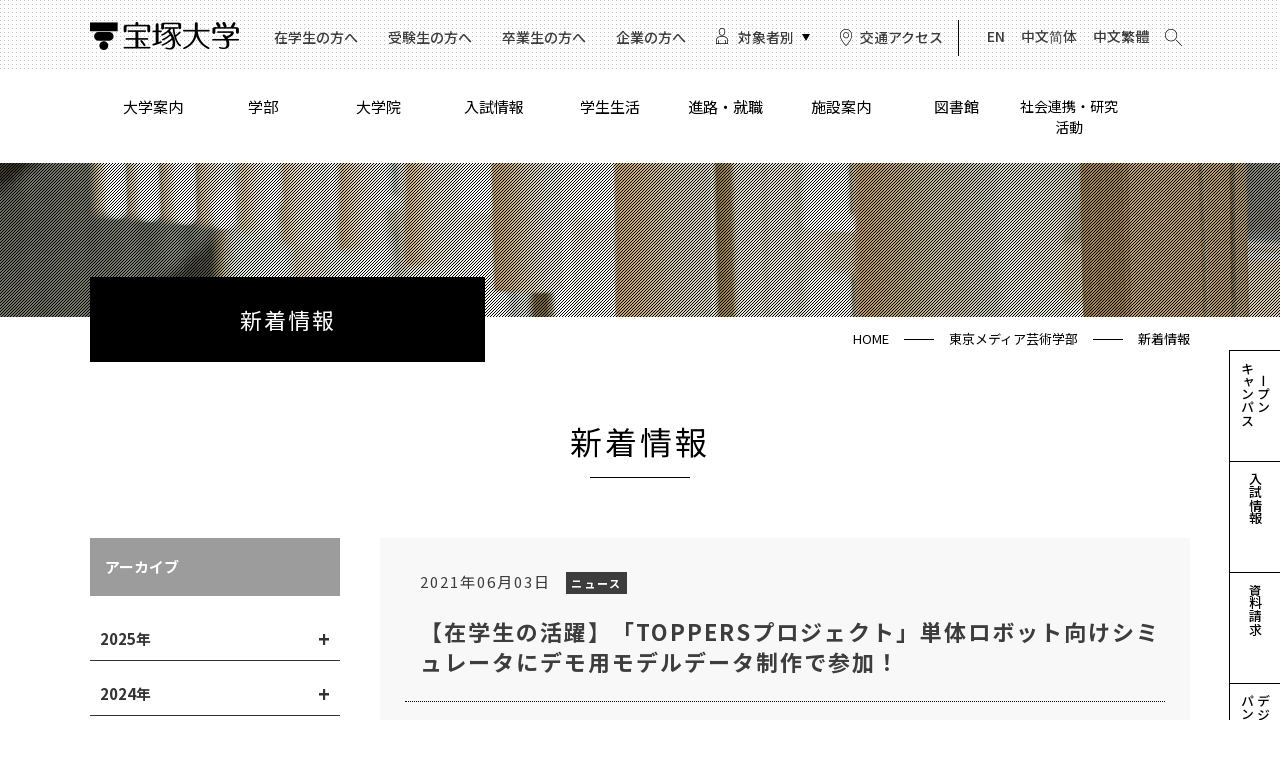

--- FILE ---
content_type: text/html
request_url: https://www.takara-univ.ac.jp/tokyo/news/2021/06/0603news.html
body_size: 57810
content:
<!doctype html>
<html>

<head>
    <meta charset="UTF-8">
    <script type="text/javascript">
if ((navigator.userAgent.indexOf('iPhone') > 0) || navigator.userAgent.indexOf('iPod') > 0 || navigator.userAgent.indexOf('Android') > 0) {
        document.write('<meta name="viewport" content="width=device-width,user-scalable=yes,maximum-scale=2">');
    }else{
        document.write('<meta name="viewport" content="width=1140,user-scalable=yes,maximum-scale=2">');
    }
</script>
    <meta name="description" content="">
    <meta name="keywords" content="">
    <link rel="shortcut icon" href="https://www.takara-univ.ac.jp/tokyo/img/icon.png">
    <meta property="og:type" content="website">
    <meta property="og:locale" content="ja_JP">
    <meta property="og:title" content="【在学生の活躍】​「TOPPERSプロジェクト」単体ロボット向けシミュレータにデモ用モデルデータ制作で参加！ - 新着情報 | 東京メディア芸術学部｜宝塚大学">
    <meta property="og:url" content="https://www.takara-univ.ac.jp/tokyo/news/2021/06/0603news.html">
    <meta property="og:description" content="">
    <meta property="og:site_name" content="東京メディア芸術学部｜宝塚大学">
    <meta property="og:image" content="https://www.takara-univ.ac.jp/tokyo/news/img/a26875a3d6e36925ca61eb649a66a768c84acc14.jpg">
    <meta name="twitter:card" content="summary_large_image">
    <meta name="twitter:title" content="【在学生の活躍】​「TOPPERSプロジェクト」単体ロボット向けシミュレータにデモ用モデルデータ制作で参加！ - 新着情報 | 東京メディア芸術学部｜宝塚大学">
    <meta name="twitter:description" content="">
    <meta name="twitter:image" content="https://www.takara-univ.ac.jp/tokyo/news/img/a26875a3d6e36925ca61eb649a66a768c84acc14.jpg">
    <link rel="stylesheet" href="/common/css/reset.css" media="all">
    <link rel="stylesheet" href="/common/css/font.css" media="all">
    <link rel="stylesheet" href="/common/css/common.css" media="all">
    <link rel="stylesheet" href="/tokyo/common/css/include.css" media="all">
    <link rel="stylesheet" href="/tokyo/common/css/common-tokyo-pc.css" media="print, screen and (min-width:481px)">
    <link rel="stylesheet" href="/tokyo/common/css/common-tokyo-sp.css" media="print, screen and (max-width:480px)">
    <link rel="stylesheet" href="/tokyo/news/css/blog-pc.css" media="print, screen and (min-width:481px)">
    <link rel="stylesheet" href="/tokyo/news/css/blog-sp.css" media="print, screen and (max-width:480px)">

    <script src="https://ajax.googleapis.com/ajax/libs/jquery/3.4.1/jquery.min.js"></script>
    <script type="text/javascript" src="/common/js/common.js"></script>
    <script type="text/javascript" src="/tokyo/common/js/common-tokyo.js"></script>
    <script type="text/javascript" src="/common/js/header.js"></script>
    <script type="text/javascript" src="/tokyo/news/js/acd.js"></script>
    <title>【在学生の活躍】​「TOPPERSプロジェクト」単体ロボット向けシミュレータにデモ用モデルデータ制作で参加！｜東京メディア芸術学部｜宝塚大学</title>
<!-- Google Tag Manager -->
<script>(function(w,d,s,l,i){w[l]=w[l]||[];w[l].push({'gtm.start':
new Date().getTime(),event:'gtm.js'});var f=d.getElementsByTagName(s)[0],
j=d.createElement(s),dl=l!='dataLayer'?'&l='+l:'';j.async=true;j.src=
'https://www.googletagmanager.com/gtm.js?id='+i+dl;f.parentNode.insertBefore(j,f);
})(window,document,'script','dataLayer','GTM-WFH8CTS');</script>
<!-- End Google Tag Manager -->
<!-- Google Tag Manager by DISCO-->
<script>(function(w,d,s,l,i){w[l]=w[l]||[];w[l].push({'gtm.start':
new Date().getTime(),event:'gtm.js'});var f=d.getElementsByTagName(s)[0],
j=d.createElement(s),dl=l!='dataLayer'?'&l='+l:'';j.async=true;j.src=
'https://www.googletagmanager.com/gtm.js?id='+i+dl;f.parentNode.insertBefore(j,f);
})(window,document,'script','dataLayer','GTM-NKPC7LW');</script>
<!-- End Google Tag Manager by DISCO-->
<!-- LINE Tag Base Code -->
<!-- Do Not Modify -->
<script>
(function(g,d,o){
  g._ltq=g._ltq||[];g._lt=g._lt||function(){g._ltq.push(arguments)};
  var h=location.protocol==='https:'?'https://d.line-scdn.net':'http://d.line-cdn.net';
  var s=d.createElement('script');s.async=1;
  s.src=o||h+'/n/line_tag/public/release/v1/lt.js';
  var t=d.getElementsByTagName('script')[0];t.parentNode.insertBefore(s,t);
    })(window, document);
_lt('init', {
  customerType: 'lap',
  tagId: '5b804a91-e824-4a74-9014-2b7b0be31e1f'
});
_lt('send', 'pv', ['5b804a91-e824-4a74-9014-2b7b0be31e1f']);
</script>
<noscript>
  <img height="1" width="1" style="display:none"
       src="https://tr.line.me/tag.gif?c_t=lap&t_id=5b804a91-e824-4a74-9014-2b7b0be31e1f&e=pv&noscript=1" />
</noscript>
<!-- End LINE Tag Base Code -->

<!-- Global site tag (gtag.js) - Google Ads: 353925645 -->
<script async src="https://www.googletagmanager.com/gtag/js?id=AW-353925645"></script>
<script>
  window.dataLayer = window.dataLayer || [];
  function gtag(){dataLayer.push(arguments);}
  gtag('js', new Date());

  gtag('config', 'AW-353925645');
</script>

<!-- TikTok Pixel Code Start -->
<script>
!function (w, d, t) {
  w.TiktokAnalyticsObject=t;var ttq=w[t]=w[t]||[];ttq.methods=["page","track","identify","instances","debug","on","off","once","ready","alias","group","enableCookie","disableCookie"],ttq.setAndDefer=function(t,e){t[e]=function(){t.push([e].concat(Array.prototype.slice.call(arguments,0)))}};for(var i=0;i<ttq.methods.length;i++)ttq.setAndDefer(ttq,ttq.methods[i]);ttq.instance=function(t){for(var e=ttq._i[t]||[],n=0;n<ttq.methods.length;n++
)ttq.setAndDefer(e,ttq.methods[n]);return e},ttq.load=function(e,n){var i="https://analytics.tiktok.com/i18n/pixel/events.js";ttq._i=ttq._i||{},ttq._i[e]=[],ttq._i[e]._u=i,ttq._t=ttq._t||{},ttq._t[e]=+new Date,ttq._o=ttq._o||{},ttq._o[e]=n||{};n=document.createElement("script");n.type="text/javascript",n.async=!0,n.src=i+"?sdkid="+e+"&lib="+t;e=document.getElementsByTagName("script")[0];e.parentNode.insertBefore(n,e)};


  ttq.load('C3419SVG09F7S5THQ2NG');
  ttq.page();
}(window, document, 'ttq');
</script>
<!-- TikTok Pixel Code End -->

<!-- Pinterest Tag -->
<script>
!function(e){if(!window.pintrk){window.pintrk = function () { window.pintrk.queue.push(Array.prototype.slice.call(arguments))};var
n=window.pintrk;n.queue=[],n.version="3.0";var t=document.createElement("script");t.async=!0,t.src=e;var r=document.getElementsByTagName("script")[0]; r.parentNode.insertBefore(t,r)}}("https://s.pinimg.com/ct/core.js");
pintrk('load', '2613799675772', {em: '<user_email_address>'}); pintrk('page');
</script>
<noscript>
<img height="1" width="1" style="display:none;" alt=""
src="https://ct.pinterest.com/v3/?event=init&tid=2613799675772&pd[em]=<hashed_email_address>&noscript= 1" />
</noscript>
<!-- end Pinterest Tag -->
</head>

<body>
<!-- Google Tag Manager (noscript) -->
<noscript><iframe src="https://www.googletagmanager.com/ns.html?id=GTM-WFH8CTS"
height="0" width="0" style="display:none;visibility:hidden"></iframe></noscript>
<!-- End Google Tag Manager (noscript) -->
<!-- Google Tag Manager by DISCO(noscript) -->
<noscript><iframe src="https://www.googletagmanager.com/ns.html?id=GTM-NKPC7LW"
height="0" width="0" style="display:none;visibility:hidden"></iframe></noscript>
<!-- End Google Tag Manager by DISCO(noscript) -->
  <!-- header__include -->
  <header>
    <!-- PC用ヘッダー  -->
    <div class="pc">
        <div class="headerInner">
            <div class="headerBox clear">
                <h1><a href="/"><img src="/tokyo/common/img/logo-tokyo.png" width="149" alt="宝塚大学"></a></h1>

                <div class="headerSub clear">
                    <ul class="subMenu01 clear">
                   <!-- <li><a href="/tokyo/new-student/">新入生の方へ</a></li> -->
                        <li><a href="/tokyo/user/student.html">在学生の方へ</a></li>
                        <li><a href="/tokyo/user/examinee.html">受験生の方へ</a></li>
                        <li><a href="/tokyo/user/graduate.html">卒業生の方へ</a></li>
                        <li><a href="/tokyo/career_support/company/">企業の方へ</a></li>
                        <li class="target"><span>対象者別</span>
                            <ul class="targetMenu">
                                <li><a href="/tokyo/user/guardian.html">保護者の方へ</a></li>
                                <!-- <li><a href="/tokyo/user/company.html">一般・企業の方へ</a></li> -->
                                <li><a href="/tokyo/user/staff.html">教職員の方へ</a></li>
                            </ul>
                        </li>
                        <li class="access"><a href="/access/#title01">交通アクセス</a></li>
                    </ul>
                    <ul class="subMenu02 clear">
                        <li><a href="/english/">EN</a></li>
                        <li><a href="/cn/">中文简体</a></li>
						<li><a href="/chinese/">中文繁體</a></li>
                        <li>
                            <a href="#modal-01">
                                <img src="/kango/common/img/ico_search.png" alt="検索" width="17px" height="auto">
                            </a>
                            <div class="modal-wrapper" id="modal-01">
                                <a href="#!" class="modal-overlay"></a>
                                <div class="modal-window">
                                    <div class="modal-content">
                                        <div class="searchBox">
                                          <form method="get" id="search" action="https://www.takara-univ.ac.jp/mt/mt-cdsearch.cgi">
                                            <dl>
                                                <dt>
                                                  <input type="text" class="text" name="search" placeholder="サイト内検索" value="">
                                                  
                                                    <input type="hidden" name="IncludeBlogs" value="1,4,5,6">
                                                    <input type="hidden" name="blog_id" value="4">
                                                  
                                                    <input type="hidden" name="limit" value="100">
                                                  <input type="hidden" name="Template" value="search_info_tokyo">
                                                </dt>
                                                <dd><button type="submit" name="button"><span></span></button></dd>
                                            </dl>
                                          </form>
                                        </div>
                                    </div>
                                    <a href="#!" class="modal-close">×</a>
                                </div>
                            </div>
                        </li>
                    </ul>
                </div>
            </div>
        </div>

        <nav>
            <ul class="clear">
                <li class="navCategory navGuide">
                    <a href="/about/">大学案内</a>
                    <div class="megamenu">
                        <div class="megamenuWrap">
                            <ul>
                                <li><a href="/about/philosophy/">理念・歴史</a></li>
                                <li><a href="/about/outline/">基本情報</a></li>
                                <li><a href="/about/evaluation/">中期計画・大学評価</a></li>
                                <li><a href="/about/finance/">財務状況</a></li>
                                <li><a href="/about/publicity/">大学広報</a></li>
                                <li><a href="/about/info/">情報公開</a></li>
                                <li><a href="/about/support/">宝塚大学後援会</a></li>
                                <li><a href="/donation/">寄附について</a></li>
                            </ul>
                        </div>
                    </div>
                </li>
                <li class="navCategory navSubject">
                    <a href="/tokyo/">学部</a>
                    <div class="megamenu">
                        <div class="megamenuWrap">
                            <ul>
                                <li><a href="/tokyo/academics/">学科</a></li>
                                <li><a href="/tokyo/academics/area/comic/">マンガ分野</a></li>
                                <li><a href="/tokyo/academics/area/illustration/">イラストレーション分野</a></li>
                                <li><a href="/tokyo/academics/area/game/">ゲーム分野</a></li>
                                <li><a href="/tokyo/academics/area/animation/">アニメーション分野</a></li>
                                <li><a href="/tokyo/academics/area/content/">メディアデザイン分野</a></li>
                                <li><a href="/tokyo/academics/teacher/">教員紹介</a></li>
                                <li><a href="/tokyo/academics/curriculum/">カリキュラムの特長</a></li>
                                <li><a href="/tokyo/academics/researcher/">研究生</a></li>
                                <li><a href="/tokyo/academics/tuition/">授業について</a></li>
                                <!--<li><a href="/tokyo/academics/pickup/">授業ピックアップ</a></li>-->
                                <li><a href="/tokyo/academics/newsletter/">ニュースレター</a></li>
                            <li><a href="/tokyo/academics/movie/">大学紹介動画</a></li>
                            </ul>
                        </div>
                    </div>
                </li>
                <li class="navCategory navGraduateschool">
                    <a href="/tokyo/graduate_school/">大学院</a>
                    <div class="megamenu">
                        <div class="megamenuWrap">
                            <ul>
                                <li><a href="/tokyo/graduate_school/msc_about/">修士課程について</a></li>
                                <li><a href="/tokyo/graduate_school/msc_area/">研究領域</a></li>
                            <li><a href="https://www.takara-univ.ac.jp/tokyo/graduate_school/msc_accreditation.html">修士論文等評価基準</a></li>
                            <!-- <li><a href="/tokyo/admission/index13.html">大学院入学選考について</a></li> -->
                            <li><a href="/tokyo/graduate_school/teacher/">教員紹介</a></li>
                            </ul>
                        </div>
                    </div>
                </li>
                <li class="navCategory navAdmission">
                    <a href="/tokyo/admission/">入試情報</a>
                    <div class="megamenu">
                        <div class="megamenuWrap">
                            <ul>
                                <li><a href="/tokyo/admission/img/2026takara_schedule.pdf" target="_blank">入試日程一覧</a></li>
                                <li><a href="/tokyo/admission/ao.html">総合型選抜</a></li>
                                <li><a href="/tokyo/admission/index9.html">総合型選抜[留学生]</a></li>
                                <li><a href="/tokyo/admission/index5.html">学校推薦型選抜[公募]</a></li>
                                <li><a href="/tokyo/admission/index14.html">大学入学共通テスト利用型選抜</a></li>
                                <li><a href="/tokyo/admission/index7.html">一般選抜 1・2期</a></li>
                                <li><a href="/tokyo/admission/index8.html">一般選抜 3期</a></li>
                                <li><a href="/tokyo/admission/index11.html">3年次編入選抜</a></li>
                                <li><a href="/tokyo/admission/index10.html">社会人選抜</a></li>
                                <!--<li><a href="/tokyo/admission/index12.html">3年次編入留学生選抜</a></li>-->
                                <li><a href="/tokyo/admission/index13.html">大学院入学選抜</a></li>
                                <li><a href="/tokyo/admission/scholarship.html">スカラシップチャレンジ制度</a></li>
                                <li><a href="/tokyo/admission/scholarship02.html">入試特待生制度</a></li>
                                <li><a href="/tokyo/student_life/tuition/">学費納付金・奨学金</a></li>
                            </ul>
                        </div>
                    </div>
                </li>
                <li><a href="/tokyo/student_life/">学生生活</a></li>
                <li class="navCategory navCareersupport">
                    <a href="/tokyo/career_support/">進路・就職</a>
                    <div class="megamenu">
                        <div class="megamenuWrap">
                            <ul>
                                <!-- <li><a href="/tokyo/career_support/program/">キャリアサポート・プログラム</a></li> -->
                                <li><a href="/tokyo/career_support/career_support/">東京メディア芸術学部ならではのキャリア支援</a></li>
                                <!-- <li><a href="/tokyo/career_support/career/">キャリア支援</a></li> -->
                                <!-- <li><a href="/tokyo/career_support/internship/">インターンシップ</a></li> -->
                                <!-- <li><a href="/tokyo/career_support/employment_chamber/">就職支援室紹介</a></li> -->
                                <li><a href="/tokyo/career_support/employment_chamber/">就職支援室紹介</a></li>
                                <li><a href="/tokyo/career_support/company/">企業の方へ</a></li>
                                <li><a href="/tokyo/career_support/graduate/">社会で活躍する卒業生</a></li>
                                <!-- <li><a href="/tokyo/career_support/download/">各種ダウンロード</a></li> -->
                                <!-- <li><a href="/tokyo/employment/">学ぶ→働く</a></li> -->
                            </ul>
                        </div>
                    </div>
                </li>
                <li><a href="/tokyo/facilities/">施設案内</a></li>
                <li><a href="/tokyo/facilities/index02.html">図書館</a></li>
            <li><a href="/tokyo/social/index.html">社会連携・研究活動</a></li>
            </ul>
        </nav>

        <div class="examineeBtn pc">
            <table>
                <tr>
                    <td class="vertical"><a href="/tokyo/opencampus/index.html"><span>オープン<br>キャンパス</span></a></td>
                </tr>
                <tr>
                    <td class="vertical"><a href="/tokyo/admission/"><span>入試情報</span></a></td>
                </tr>
                <tr>
                    <td class="vertical"><a href="https://www.school-go.info/fe1ftbk/takarauniv/form.php?fno=48&fsno=1&openExternalBrowser=1" target="_blank"><span>資料請求</span></a></td>
                </tr>
                <tr>
                    <td class="vertical"><a href="https://www.d-pam.com/takara-univ/2514557/index.html?tm=1#target/page_no=1" target="_blank"><span>デジタル<br>パンフレット</span></a></td>
                </tr>
                <tr>
                    <td class="fu"><a href="#">page top</a></td>
                </tr>
            </table>
        </div>

    </div>
    <!-- //PC用ヘッダー -->

    <!-- SP用ヘッダー -->
    <div class="sp">
        <h1><a href="/"><img src="/tokyo/common/img/logo-tokyo.png" width="149" alt="宝塚大学"></a></h1>

        <div class="menuBtn">
            <span class="top"></span>
            <span class="middle"></span>
            <span class="bottom"></span>
        </div>

        <div class="menuBG">
            <nav>
                <ul>
                    <li class="navGuide">
                        <a class="navTop" href="/about/">大学案内</a>
                        <span class="submenuBtn"></span>
                        <ul class="submenu">
                            <li><a href="/about/philosophy/">理念・歴史</a></li>
                            <li><a href="/about/outline/">基本情報</a></li>
                            <li><a href="/about/evaluation/">中期計画・大学評価</a></li>
                            <li><a href="/about/finance/">財務状況</a></li>
                            <li><a href="/about/publicity/">大学広報</a></li>
                            <li><a href="/about/info/">情報公開</a></li>
                            <li><a href="/about/support/">宝塚大学後援会</a></li>
                            <li><a href="/donation/">寄附について</a></li>
                        </ul>
                    </li>
                    <li class="navSubject">
                        <a class="navTop" href="/tokyo/">学部</a>
                        <span class="submenuBtn"></span>
                        <ul class="submenu">
                        　　　　<li><a href="/tokyo/academics/">学科</a></li>
                            <li><a href="/tokyo/academics/area/comic/">マンガ分野</a></li>
                            <li><a href="/tokyo/academics/area/illustration/">イラストレーション分野</a></li>
                            <li><a href="/tokyo/academics/area/game/">ゲーム分野</a></li>
                            <li><a href="/tokyo/academics/area/animation/">アニメーション分野</a></li>
                            <li><a href="/tokyo/academics/area/content/">メディアデザイン分野</a></li>
                            <li><a href="/tokyo/academics/teacher/">教員紹介</a></li>
                            <li><a href="/tokyo/academics/curriculum/">カリキュラムの特長</a></li>
                            <li><a href="/tokyo/academics/researcher/">研究生</a></li>
                            <li><a href="/tokyo/academics/tuition/">授業について</a></li>
                            <li><a href="/tokyo/academics/pickup/">授業ピックアップ</a></li>
                            <li><a href="/about/publicity/">ニュースレター</a></li>
                        <li><a href="/tokyo/academics/movie/">大学紹介動画</a></li>
                        </ul>
                    </li>
                    <li class="navGraduate">
                        <a class="navTop" href="/tokyo/graduate_school/">大学院</a>
                        <span class="submenuBtn"></span>
                        <ul class="submenu">
                            <li><a href="/tokyo/graduate_school/msc_about/">修士課程について</a></li>
                            <li><a href="/tokyo/graduate_school/msc_area/">研究領域</a></li>
                            <!-- <li><a href="/tokyo/admission/index13.html">大学院入学選考について</a></li> -->
                            <li><a href="/tokyo/graduate_school/teacher/">教員紹介</a></li>
                        </ul>
                    </li>
                    <li class="navExamination">
                        <a class="navTop" href="/tokyo/admission/">入試情報</a>
                        <span class="submenuBtn"></span>
                        <ul class="submenu">
                            <li><a href="/tokyo/admission/img/2024_pdf01.pdf" target="_blank">入試日程一覧</a></li>
                                <li><a href="/tokyo/admission/ao.html">総合型選抜</a></li>
                            <li><a href="/tokyo/admission/index9.html">総合型選抜[留学生]</a></li>
                                <li><a href="/tokyo/admission/index5.html">学校推薦型選抜[公募]</a></li>
                            <li><a href="/tokyo/admission/index14.html">大学入学共通テスト利用型選抜</a></li>
                                <li><a href="/tokyo/admission/index7.html">一般選抜 1・2期</a></li>
                                <li><a href="/tokyo/admission/index8.html">一般選抜 3期</a></li>
                                <li><a href="/tokyo/admission/index11.html">3年次編入選抜</a></li>
                                <li><a href="/tokyo/admission/index10.html">社会人選抜</a></li>
                                <!--<li><a href="/tokyo/admission/index12.html">3年次編入留学生選抜</a></li>-->
                                <li><a href="/tokyo/admission/index13.html">大学院入学選抜</a></li>
                                <li><a href="/tokyo/admission/scholarship.html">スカラシップチャレンジ制度</a></li>
                                <li><a href="/tokyo/admission/scholarship02.html">入試特待生制度</a></li>
                                <li><a href="/tokyo/student_life/tuition/">学費納付金・奨学金</a></li>
                        </ul>
                    </li>
                    <li class="navStudentlife">
                        <a href="/tokyo/student_life/">学生生活</a>
                        <!--
                        <span class="navTop">学生生活</span>
                        <span class="submenuBtn"></span>
                        <ul class="submenu">
                            <li><a href="/tokyo/student_life/cancelling_class/">休講・補講情報</a></li>
                            <li><a href="/tokyo/student_life/calendar/">学年暦</a></li>
                            <li><a href="/tokyo/student_life/">学生生活</a></li>
                        </ul>
                        -->
                    </li>
                    <li class="navCourse">
                        <a class="navTop" href="/tokyo/career_support/">進路・就職</a>
                        <span class="submenuBtn"></span>
                        <ul class="submenu">
                             <!-- <li><a href="/tokyo/career_support/program/">キャリアサポート・プログラム</a></li> -->
                             <li><a href="/tokyo/career_support/career_support/">東京メディア芸術学部ならではのキャリア支援</a></li>
                             <!-- <li><a href="/tokyo/career_support/career/">キャリア支援</a></li> -->
                             <!-- <li><a href="/tokyo/career_support/internship/">インターンシップ</a></li> -->
                             <!-- <li><a href="/tokyo/career_support/employment_chamber/">就職支援室紹介</a></li> -->
                             <li><a href="/tokyo/career_support/employment_chamber/">就職支援室紹介</a></li>
                             <li><a href="/tokyo/career_support/company/">企業の方へ</a></li>
                             <li><a href="/tokyo/career_support/graduate/">社会で活躍する卒業生</a></li>
                             <!-- <li><a href="/tokyo/career_support/download/">各種ダウンロード</a></li> -->
                             <!-- <li><a href="/tokyo/employment/">学ぶ→働く</a></li> -->
                        </ul>
                    </li>
                    <li><a href="/tokyo/facilities/">施設案内</a></li>
                    <li><a href="/tokyo/facilities/index02.html">図書館</a></li>
                    <li><a href="/tokyo/social/index.html">社会連携</a></li>
                    <!-- <li><a href="/tokyo/new-student/">新入生の方へ</a></li> -->
                    <li class="half current"><a href="/tokyo/user/student.html">在学生の方へ</a></li>
                    <li class="half"><a href="/tokyo/user/examinee.html">受験生の方へ</a></li>
                    <li class="half current"><a href="/tokyo/user/graduate.html">卒業生の方へ</a></li>
                    <li class="half"><a href="/tokyo/career_support/company/">企業の方へ</a></li>
                    <li class="clear"></li>
                    <li class="navTarget">
                        <span class="navTop">対象者別</span>
                        <span class="submenuBtn"></span>
                        <ul class="submenu">
                            <li><a href="/tokyo/user/guardian.html">保護者の方へ</a></li>
                            <!-- <li><a href="/tokyo/user/company.html">一般・企業の方へ</a></li> -->
                            <li><a href="/tokyo/user/staff.html">教職員の方へ</a></li>
                        </ul>
                    </li>
                </ul>
            </nav>

            <div class="ocBox">
                <ul>
                    <!--<li><a href="/tokyo/opencampus_event/">入試イベント</a></li>-->
                    <li><a href="https://www.school-go.info/fe1ftbk/takarauniv/form.php?fno=48&fsno=1&openExternalBrowser=1" target="_blank">資料請求</a></li>
                    <li><a href="https://www.d-pam.com/takara-univ/2413166/index.html?tm=1"  target="_blank">デジタルパンフレット</a></li>
                </ul>
            </div>

            <div class="navBtm">
                <table>
                    <tr>
                        <td class="access w50">
                            <a href="/access/#title01"><img src="/kango/common/img/ico_access_sp.png" width="20" alt="交通アクセス">交通アクセス</a>
                        </td>
                        <td class="forgin w50"><a href="/english/" class="en">EN</a><a href="/cn/" class="ch">中文简体</a><a href="/chinese/" class="en">中文繁體</a></td>
                    </tr>
                    <tr>
                        <td colspan="2" class="search"> 
                            <form method="get" id="search_sp" action="https://www.takara-univ.ac.jp/mt/mt-cdsearch.cgi">
                            <p><img src="/kango/common/img/ico_search_sp.png" width="20" alt="検索">検索キーワード</p>
                              <dl>  
                                <dt>
                                  <input type="text" class="text" name="search" placeholder="サイト内検索" value="">
                                  
                                  <input type="hidden" name="IncludeBlogs" value="1,4,5,6">
                                  <input type="hidden" name="blog_id" value="4">
                                  
                                  <input type="hidden" name="limit" value="100">
                                  <input type="hidden" name="Template" value="search_info_tokyo">
                                </dt>
                                <dd><button type="submit" name="button"><span></span></button></dd>
                              </dl>
                            </form>
                        </td>
                    </tr>
                </table>
            </div>
        </div>
<!--   固定メニュー     -->
        <div class="fixed_menu_sp">
           <ul>
               <li><a href="/tokyo/static/jukensei"><span>受験生応援サイト</span></a></li>
               <li><a href="/tokyo/admission/"><span>入試情報</span></a></li>
               <li><a href="https://www.school-go.info/fe1ftbk/takarauniv/form.php?fno=48&fsno=1&openExternalBrowser=1" target="_blank"><span>資料請求</span></a></li>
               <li><a href="https://www.d-pam.com/takara-univ/2413166/index.html?tm=1" target="_blank"><span>デジタル<br>パンフレット</span></a></li>
           </ul>
        </div>
<!--   固定メニュー end     -->        
        
        
        
        
    </div>
    <!-- //SP用ヘッダー -->


</header>

  <!-- //header__include -->

    <section class="mv">
        <div class="mvWrap">
            <div class="mvInner">
                <p>新着情報</p>
            </div>
        </div>
    </section>

    <div class="breadcrumb">
        <ul>
            <li><a href="/">HOME</a></li>
            <li><a href="/tokyo/">東京メディア芸術学部</a></li>
            <li>新着情報</li>
        </ul>
    </div>

    <div id="main">
<h2>新着情報</h2>
        <section class="blog contentsBox clear">
            <div class="blog-contents">
                <p class="date"><time postdate="2021-06-03" class="post_date">2021年06月03日</time><a href="https://www.takara-univ.ac.jp/tokyo/news/news/"><span class="infomation category">ニュース</span></a></p>
                <h3 class="blog_ttl">【在学生の活躍】​「TOPPERSプロジェクト」単体ロボット向けシミュレータにデモ用モデルデータ制作で参加！</h3>
            　<div class="blogbox01 blogbox">
                <p><span>​</span>ゲーム分野の学生が、TOPPERSプロジェクトの箱庭ワーキンググループが開発している単体ロボット向けシミュレータにデモンストレーション用モデルデータ制作で参加しました。</p>
<p>​本学の学生は、ロボットの3Dモデルを制作し、ゲームエンジン「Unity」で表示させる箇所を担当。同シミュレータのデモンストレーションは2021年6月4日(金)に開催される、プロジェクトの成果や技術・商品・普及活動の最新動向を発表するイベント「TOPPERSカンファレンス2021」にて公開予定です。</p>
<p><img alt="TOPPERSプロジェクト.jpg" src="https://www.takara-univ.ac.jp/tokyo/news/img/a26875a3d6e36925ca61eb649a66a768c84acc14.jpg" width="604" height="330" class="mt-image-center" style="text-align: center; display: block; margin: 0 auto 20px;" /></p>
<p><span>​</span>『箱庭』とは、IoT／自動運転時代の仮想シミュレーション環境であり、コンセプトは、「箱の中に、様々なモノをみんなの好みで配置して、いろいろ試せる！」です。IoT／自動運転システムを開発する際に、仮想環境である箱庭上に様々なソフトウェアやサービスを持ち寄って、机上で実証実験できる場を提供しています。</p>
<p> </p>
<p>■TOPPERS(Toyohashi Open Platform for Embedded Real-time Systems)プロジェクト概要<br /><span>​</span><span>T</span>RON仕様の技術開発成果を出発点として、組込みシステム構築の基盤となる各種のソフトウェアを開発し、良質なオープンソースソフトウェアとして公開することで、組込みシステム技術と産業の振興を図ることを目的とした2003年9月に設立した特定非営利活動法人（NPO法人）。</p>
<p> </p>
<p>▼TOPPERSプロジェクト<br /><span style="text-decoration: underline;"><strong><a href="https://www.value-press.com/bin/tools/link_counter?a=shabmtrxxla&amp;l=YUhSMGNITTZMeTkwYjNCd1pYSnpMbXB3TDJsdVpHVjRMbWgwYld3PQ%3D%3D" target="_blank" rel="nofollow noopener noreferrer">https://toppers.jp/index.html</a></strong></span></p>
<p>▼箱庭ワーキンググループ<br /><span style="text-decoration: underline;"><strong><a href="https://www.value-press.com/bin/tools/link_counter?a=shabmtrxxla&amp;l=YUhSMGNITTZMeTkwYjNCd1pYSnpMbWRwZEdoMVlpNXBieTlvWVd0dmJtbDNZUzg9" target="_blank" rel="nofollow noopener noreferrer">https://toppers.github.io/hakoniwa/</a></strong></span></p>
            　</div>
            </div>
            <!-- sidemenu__module -->
            <div class="archiveWrap">
              <p>アーカイブ</p>
              <div class="accordion">
                <dl>
            
                <dt>2025年</dt>
                
                <dd>
                  
                  
                  <ul>
                
                    <li><a href="https://www.takara-univ.ac.jp/tokyo/news/2025/10/">2025年10月</a></li>
                  
                  
                  
                    <li><a href="https://www.takara-univ.ac.jp/tokyo/news/2025/09/">2025年09月</a></li>
                  
                  
                  
                    <li><a href="https://www.takara-univ.ac.jp/tokyo/news/2025/08/">2025年08月</a></li>
                  
                  
                  
                    <li><a href="https://www.takara-univ.ac.jp/tokyo/news/2025/07/">2025年07月</a></li>
                  
                  
                  
                    <li><a href="https://www.takara-univ.ac.jp/tokyo/news/2025/06/">2025年06月</a></li>
                  
                  
                  
                    <li><a href="https://www.takara-univ.ac.jp/tokyo/news/2025/05/">2025年05月</a></li>
                  
                  
                  
                    <li><a href="https://www.takara-univ.ac.jp/tokyo/news/2025/04/">2025年04月</a></li>
                  
                  
                  
                    <li><a href="https://www.takara-univ.ac.jp/tokyo/news/2025/03/">2025年03月</a></li>
                  
                  
                  
                    <li><a href="https://www.takara-univ.ac.jp/tokyo/news/2025/02/">2025年02月</a></li>
                  
                  
                  
                    <li><a href="https://www.takara-univ.ac.jp/tokyo/news/2025/01/">2025年01月</a></li>
                  
                  </ul>
                  
                  
                </dd>
              
        
            
                <dt>2024年</dt>
                
                <dd>
                  
                  
                  <ul>
                
                    <li><a href="https://www.takara-univ.ac.jp/tokyo/news/2024/12/">2024年12月</a></li>
                  
                  
                  
                    <li><a href="https://www.takara-univ.ac.jp/tokyo/news/2024/11/">2024年11月</a></li>
                  
                  
                  
                    <li><a href="https://www.takara-univ.ac.jp/tokyo/news/2024/10/">2024年10月</a></li>
                  
                  
                  
                    <li><a href="https://www.takara-univ.ac.jp/tokyo/news/2024/09/">2024年09月</a></li>
                  
                  
                  
                    <li><a href="https://www.takara-univ.ac.jp/tokyo/news/2024/08/">2024年08月</a></li>
                  
                  
                  
                    <li><a href="https://www.takara-univ.ac.jp/tokyo/news/2024/07/">2024年07月</a></li>
                  
                  
                  
                    <li><a href="https://www.takara-univ.ac.jp/tokyo/news/2024/06/">2024年06月</a></li>
                  
                  
                  
                    <li><a href="https://www.takara-univ.ac.jp/tokyo/news/2024/05/">2024年05月</a></li>
                  
                  
                  
                    <li><a href="https://www.takara-univ.ac.jp/tokyo/news/2024/04/">2024年04月</a></li>
                  
                  
                  
                    <li><a href="https://www.takara-univ.ac.jp/tokyo/news/2024/03/">2024年03月</a></li>
                  
                  
                  
                    <li><a href="https://www.takara-univ.ac.jp/tokyo/news/2024/02/">2024年02月</a></li>
                  
                  
                  
                    <li><a href="https://www.takara-univ.ac.jp/tokyo/news/2024/01/">2024年01月</a></li>
                  
                  </ul>
                  
                  
                </dd>
              
        
            
                <dt>2023年</dt>
                
                <dd>
                  
                  
                  <ul>
                
                    <li><a href="https://www.takara-univ.ac.jp/tokyo/news/2023/12/">2023年12月</a></li>
                  
                  
                  
                    <li><a href="https://www.takara-univ.ac.jp/tokyo/news/2023/11/">2023年11月</a></li>
                  
                  
                  
                    <li><a href="https://www.takara-univ.ac.jp/tokyo/news/2023/10/">2023年10月</a></li>
                  
                  
                  
                    <li><a href="https://www.takara-univ.ac.jp/tokyo/news/2023/09/">2023年09月</a></li>
                  
                  
                  
                    <li><a href="https://www.takara-univ.ac.jp/tokyo/news/2023/08/">2023年08月</a></li>
                  
                  
                  
                    <li><a href="https://www.takara-univ.ac.jp/tokyo/news/2023/07/">2023年07月</a></li>
                  
                  
                  
                    <li><a href="https://www.takara-univ.ac.jp/tokyo/news/2023/06/">2023年06月</a></li>
                  
                  
                  
                    <li><a href="https://www.takara-univ.ac.jp/tokyo/news/2023/05/">2023年05月</a></li>
                  
                  
                  
                    <li><a href="https://www.takara-univ.ac.jp/tokyo/news/2023/04/">2023年04月</a></li>
                  
                  
                  
                    <li><a href="https://www.takara-univ.ac.jp/tokyo/news/2023/03/">2023年03月</a></li>
                  
                  
                  
                    <li><a href="https://www.takara-univ.ac.jp/tokyo/news/2023/02/">2023年02月</a></li>
                  
                  
                  
                    <li><a href="https://www.takara-univ.ac.jp/tokyo/news/2023/01/">2023年01月</a></li>
                  
                  </ul>
                  
                  
                </dd>
              
        
            
                <dt>2022年</dt>
                
                <dd>
                  
                  
                  <ul>
                
                    <li><a href="https://www.takara-univ.ac.jp/tokyo/news/2022/12/">2022年12月</a></li>
                  
                  
                  
                    <li><a href="https://www.takara-univ.ac.jp/tokyo/news/2022/11/">2022年11月</a></li>
                  
                  
                  
                    <li><a href="https://www.takara-univ.ac.jp/tokyo/news/2022/10/">2022年10月</a></li>
                  
                  
                  
                    <li><a href="https://www.takara-univ.ac.jp/tokyo/news/2022/09/">2022年09月</a></li>
                  
                  
                  
                    <li><a href="https://www.takara-univ.ac.jp/tokyo/news/2022/08/">2022年08月</a></li>
                  
                  
                  
                    <li><a href="https://www.takara-univ.ac.jp/tokyo/news/2022/07/">2022年07月</a></li>
                  
                  
                  
                    <li><a href="https://www.takara-univ.ac.jp/tokyo/news/2022/06/">2022年06月</a></li>
                  
                  
                  
                    <li><a href="https://www.takara-univ.ac.jp/tokyo/news/2022/05/">2022年05月</a></li>
                  
                  
                  
                    <li><a href="https://www.takara-univ.ac.jp/tokyo/news/2022/04/">2022年04月</a></li>
                  
                  
                  
                    <li><a href="https://www.takara-univ.ac.jp/tokyo/news/2022/03/">2022年03月</a></li>
                  
                  
                  
                    <li><a href="https://www.takara-univ.ac.jp/tokyo/news/2022/02/">2022年02月</a></li>
                  
                  
                  
                    <li><a href="https://www.takara-univ.ac.jp/tokyo/news/2022/01/">2022年01月</a></li>
                  
                  </ul>
                  
                  
                </dd>
              
        
            
                <dt>2021年</dt>
                
                <dd>
                  
                  
                  <ul>
                
                    <li><a href="https://www.takara-univ.ac.jp/tokyo/news/2021/12/">2021年12月</a></li>
                  
                  
                  
                    <li><a href="https://www.takara-univ.ac.jp/tokyo/news/2021/11/">2021年11月</a></li>
                  
                  
                  
                    <li><a href="https://www.takara-univ.ac.jp/tokyo/news/2021/10/">2021年10月</a></li>
                  
                  
                  
                    <li><a href="https://www.takara-univ.ac.jp/tokyo/news/2021/09/">2021年09月</a></li>
                  
                  
                  
                    <li><a href="https://www.takara-univ.ac.jp/tokyo/news/2021/08/">2021年08月</a></li>
                  
                  
                  
                    <li><a href="https://www.takara-univ.ac.jp/tokyo/news/2021/07/">2021年07月</a></li>
                  
                  
                  
                    <li><a href="https://www.takara-univ.ac.jp/tokyo/news/2021/06/">2021年06月</a></li>
                  
                  
                  
                    <li><a href="https://www.takara-univ.ac.jp/tokyo/news/2021/05/">2021年05月</a></li>
                  
                  
                  
                    <li><a href="https://www.takara-univ.ac.jp/tokyo/news/2021/04/">2021年04月</a></li>
                  
                  
                  
                    <li><a href="https://www.takara-univ.ac.jp/tokyo/news/2021/03/">2021年03月</a></li>
                  
                  
                  
                    <li><a href="https://www.takara-univ.ac.jp/tokyo/news/2021/02/">2021年02月</a></li>
                  
                  
                  
                    <li><a href="https://www.takara-univ.ac.jp/tokyo/news/2021/01/">2021年01月</a></li>
                  
                  </ul>
                  
                  
                </dd>
              
        
            
                <dt>2020年</dt>
                
                <dd>
                  
                  
                  <ul>
                
                    <li><a href="https://www.takara-univ.ac.jp/tokyo/news/2020/12/">2020年12月</a></li>
                  
                  
                  
                    <li><a href="https://www.takara-univ.ac.jp/tokyo/news/2020/11/">2020年11月</a></li>
                  
                  
                  
                    <li><a href="https://www.takara-univ.ac.jp/tokyo/news/2020/10/">2020年10月</a></li>
                  
                  
                  
                    <li><a href="https://www.takara-univ.ac.jp/tokyo/news/2020/09/">2020年09月</a></li>
                  
                  
                  
                    <li><a href="https://www.takara-univ.ac.jp/tokyo/news/2020/08/">2020年08月</a></li>
                  
                  
                  
                    <li><a href="https://www.takara-univ.ac.jp/tokyo/news/2020/07/">2020年07月</a></li>
                  
                  
                  
                    <li><a href="https://www.takara-univ.ac.jp/tokyo/news/2020/06/">2020年06月</a></li>
                  
                  
                  
                    <li><a href="https://www.takara-univ.ac.jp/tokyo/news/2020/05/">2020年05月</a></li>
                  
                  
                  
                    <li><a href="https://www.takara-univ.ac.jp/tokyo/news/2020/04/">2020年04月</a></li>
                  
                  
                  
                    <li><a href="https://www.takara-univ.ac.jp/tokyo/news/2020/03/">2020年03月</a></li>
                  
                  
                  
                    <li><a href="https://www.takara-univ.ac.jp/tokyo/news/2020/02/">2020年02月</a></li>
                  
                  
                  
                    <li><a href="https://www.takara-univ.ac.jp/tokyo/news/2020/01/">2020年01月</a></li>
                  
                  </ul>
                  
                  
                </dd>
              
        
            
                <dt>2019年</dt>
                
                <dd>
                  
                  
                  <ul>
                
                    <li><a href="https://www.takara-univ.ac.jp/tokyo/news/2019/12/">2019年12月</a></li>
                  
                  
                  
                    <li><a href="https://www.takara-univ.ac.jp/tokyo/news/2019/11/">2019年11月</a></li>
                  
                  
                  
                    <li><a href="https://www.takara-univ.ac.jp/tokyo/news/2019/10/">2019年10月</a></li>
                  
                  
                  
                    <li><a href="https://www.takara-univ.ac.jp/tokyo/news/2019/09/">2019年09月</a></li>
                  
                  
                  
                    <li><a href="https://www.takara-univ.ac.jp/tokyo/news/2019/08/">2019年08月</a></li>
                  
                  
                  
                    <li><a href="https://www.takara-univ.ac.jp/tokyo/news/2019/07/">2019年07月</a></li>
                  
                  
                  
                    <li><a href="https://www.takara-univ.ac.jp/tokyo/news/2019/06/">2019年06月</a></li>
                  
                  
                  
                    <li><a href="https://www.takara-univ.ac.jp/tokyo/news/2019/05/">2019年05月</a></li>
                  
                  
                  
                    <li><a href="https://www.takara-univ.ac.jp/tokyo/news/2019/04/">2019年04月</a></li>
                  
                  
                  
                    <li><a href="https://www.takara-univ.ac.jp/tokyo/news/2019/03/">2019年03月</a></li>
                  
                  
                  
                    <li><a href="https://www.takara-univ.ac.jp/tokyo/news/2019/02/">2019年02月</a></li>
                  
                  
                  
                    <li><a href="https://www.takara-univ.ac.jp/tokyo/news/2019/01/">2019年01月</a></li>
                  
                  </ul>
                  
                  
                </dd>
              
               </dl>  
            </div><!-- /.accordion -->
          </div><!-- /.archiveWrap -->
              
        
            <!-- sidemenu__module -->
        </section>
    </div>

    <!-- footer__include -->
    <footer>
	<div class="footerMap pc">
    	<table>
        	<tr>
                <td class="about">
                    <dl>
                    <dt><a href="/about/">大学案内</a></dt>
                        <dd><a href="/about/philosophy/">理念・歴史</a></dd>
                        <dd><a href="/about/outline/">基本情報</a></dd>
                        <dd><a href="/about/evaluation/">中期計画・大学評価</a></dd>
                        <dd><a href="/about/finance/">財務状況</a></dd>
                        <dd><a href="/about/publicity/">大学広報</a></dd>
                        <dd><a href="/about/info/">情報公開</a></dd>
                        <dd><a href="/about/support/">宝塚大学後援会</a></dd>
                        <dd><a href="/donation/">寄附について</a></dd>
                        <dd><a href="/memorial/">造形芸術学部メモリアルページ</a></dd>
                    </dl>
                </td>
                <td class="tokyo clear">
                    <dl>
                    <dt><a href="/tokyo/">東京メディア芸術学部</a></dt>
                        <dd><a href="/tokyo/academics/">メディア芸術学科</a></dd>
                        <dd><a href="/tokyo/admission/">入試情報</a></dd>
                        <dd><a href="/tokyo/academics/teacher/">教員紹介</a></dd>
                        <dd><a href="/tokyo/student_life/">学生生活</a></dd>
                        <dd><a href="/tokyo/facilities/">キャンパス・施設・図書館</a></dd>
                        <dd><a href="/tokyo/facilities/">施設案内</a></dd>
                        <dt><a href="/tokyo/static/jukensei/">受験生応援サイト</a></dt>
                    </dl>
                    <dl>
                        <dt>&nbsp;</dt>
                        <dd><a href="/tokyo/graduate_school/">大学院</a></dd>
                        <dd><a href="/tokyo/career_support/program/">就職・資格支援プログラム</a></dd>
                        <dd><a href="/tokyo/career_support/career/">キャリア支援</a></dd>
                        <dd><a href="/tokyo/career_support/internship/">インターンシップ</a></dd>
                        <dd><a href="/tokyo/career_support/performance/">就職・進学実績</a></dd>
                        <dd><a href="/tokyo/career_support/graduate/">活躍する卒業生</a></dd>
                        <!--top <dd><a href="/tokyo/employment/">学ぶ→働く</a></dd> -->
                    </dl>
                </td>
                <td class="kango clear">
                    <dl>
                    <dt><a href="/kango/">看護学部</a></dt>
                        <dd><a href="/kango/academics/curriculum/">カリキュラムの特長</a></dd>
                        <dd><a href="/kango/academics/tuition/">授業について</a></dd>
                        <dd><a href="/kango/academics/practice/">看護学実習</a></dd>
                        <dd><a href="/kango/academics/pickup/">授業ピックアップ</a></dd>
                        <dd><a href="/kango/academics/teacher/">教員紹介</a></dd>
                    <dt class="josan"><a href="/kango/josan/">助産学専攻科</a></dt>
                        <dd><a href="/kango/josan/department.html">専攻科の紹介</a></dd>
                        <dd><a href="/kango/josan/tuition.html">修学に関する情報</a></dd>
                    <dd><a href="/kango/josan/purpose.html">目的・ポリシー</a></dd>
                    <dd><a href="/kango/josan/teacher.html">教員紹介</a></dd>
                        <dd><a href="/kango/josan/pickup.html">授業ピックアップ</a></dd>
                    </dl>
                    <dl>
                        <dt>&nbsp;</dt>
                        <!--<dd><a href="/kango/student_life/cancelling_class/">休講・補講情報</a></dd>-->
                        <dd><a href="/kango/student_life/">学生生活</a></dd>
                        <dd><a href="/kango/facilities/">図書館・施設</a></dd>
                        <dt><a href="/kango/examinee/">受験生応援サイト</a></dt>
                        <dd><a href="/kango/examinee/experience/2023/">在校生・卒業生インタビュー</a></dd>
                    </dl>
                </td>
                <td class="about">
                    <dl>
                        <dt>進路・就職</dt>
                        <dd><a href="/tokyo/career_support/">東京メディア芸術学部</a></dd>
                        <dd><a href="/kango/career_support/">看護学部・助産学専攻科</a></dd>
                    <dt>社会連携・研究活動</dt>
                        <dd><a href="/about/social/">社会連携</a></dd>
                        <dd><a href="/about/research_funds/">研究活動</a></dd>
                        <dt>&nbsp;</dt>
                        
                        <dd><a href="/access/">交通アクセス</a></dd>
                    
                    
                        
                        
                    </dl>
                </td>
            </tr>
        </table>
    </div>
    
    <div class="copyright">
    	<figure class="pc"><img src="/common/img/footer_logo.png" width="110" alt=""></figure>
        <ul>
        	<li><a href="/contact/">お問い合わせ</a></li>
        	<li><a href="/request/">資料請求</a></li>
         <li><a href="/privacy/">プライバシーポリシー</a></li>
        <li><a href="/policy/">サイトポリシー</a></li>
        <li><a href="/sitemap/">サイトマップ</a></li>
        </ul>
        <p>Copyrights &copy;Takarazuka University. All Rights Reserved.</p>
    </div>
</footer>
    <!-- //footer__include -->
    <script>
    $(function () {
      $('.post_date').each(function(){
        var current = new Date();
        var period = 15;    
        var period_cn = current.getTime() - (period * 24 * 60 * 60 * 1000);
        var post = new Date($(this).attr('postdate'));
        var post_cn = post.getTime();
        if (period_cn < post_cn){
          $(this).after('<span class="category new">NEW</span>');
        }
      });
    });
    </script>

<!-- Twitter universal website tag code -->
<script>
!function(e,t,n,s,u,a){e.twq||(s=e.twq=function(){s.exe?s.exe.apply(s,arguments):s.queue.push(arguments);
},s.version='1.1',s.queue=[],u=t.createElement(n),u.async=!0,u.src='//static.ads-twitter.com/uwt.js',
a=t.getElementsByTagName(n)[0],a.parentNode.insertBefore(u,a))}(window,document,'script');
// Insert Twitter Pixel ID and Standard Event data below
twq('init','o26qq');
twq('track','PageView');
</script>
<!-- End Twitter universal website tag code -->
</body>
</html>

--- FILE ---
content_type: text/css
request_url: https://www.takara-univ.ac.jp/common/css/font.css
body_size: 180
content:
@charset "UTF-8";

@import url('https://fonts.googleapis.com/css?family=Noto+Sans+JP:400,500,700&display=swap&subset=japanese');
@import url("https://use.typekit.net/wzy4hbg.css");

--- FILE ---
content_type: text/css
request_url: https://www.takara-univ.ac.jp/common/css/common.css
body_size: 577
content:
@charset "UTF-8";
/* CSS Document */

body{
	font-family: 'Noto Sans JP', sans-serif;
	position: relative;
}


p{
	text-align: justify;
	text-justify: inter-ideograph;
}

.fu{
	font-family: futura-pt, sans-serif;
	font-weight: 400;
	font-style: normal;
}

.pc{ display:block;}
.sp{ display:none;}

.clear::after{
	content: "";
	display: block;
	clear: both;
}

.blog-contents .flex_clom02 {
	display: flex;
}


@media screen and (max-width: 480px) {	
	.pc{ display:none;}
	.sp{ display:block;}
	
	img{
		max-width: 100%;
	}
	.blog-contents .flex_clom02 {
		display: block;
	}
}

--- FILE ---
content_type: text/css
request_url: https://www.takara-univ.ac.jp/tokyo/common/css/include.css
body_size: 398
content:
@charset "UTF-8";

@import url('/tokyo/common/css/header-pc.css') screen and (min-width:481px);
@import url('/tokyo/common/css/header-sp.css') screen and (max-width:480px);
@import url('/common/css/footer-pc.css') screen and (min-width:481px);
@import url('/common/css/footer-sp.css') screen and (max-width:480px);
@import url('/common/css/animation.css') ;
@import url('/common/css/animate.css') ;

--- FILE ---
content_type: text/css
request_url: https://www.takara-univ.ac.jp/tokyo/common/css/common-tokyo-pc.css
body_size: 13869
content:
@charset "UTF-8";
/*下線
==========================*/
.under_red{
text-decoration: underline solid red;
}

/* 東京メディア芸術学部　共通CSS PC
===============================================*/
body {
    min-width: 1100px;
    overflow-x: scroll;
}

#main {
    padding-bottom: 100px;
}

.mv {
    margin-bottom: 15px;
}

.mv .mvWrap {
    padding-top: 154px;
    background: url(../img/mv_pattern.png) repeat;
}

.mv .mvWrap .mvInner {
    width: 1100px;
    margin: auto;
    position: relative;
}

.mv .mvWrap .mvInner p {
    width: 395px;
    position: absolute;
    left: 0;
    bottom: -45px;
    font-size: 22px;
    line-height: 85px;
    color: #fff;
    text-align: center;
    letter-spacing: 2px;
    background: #000;
}

/*テキストの左右揃え
==============================================*/
.all{ text-align:left !important;}
.alr{ text-align:right !important;}
.alc{ text-align:center !important;}

/* for-section-contentsBox
=========================================*/
#main section.contentsBox {
    width: 96%;
    max-width: 1100px;
    margin: 0 auto 60px;
    color: #333;
    line-height: 200%;
    font-weight: normal;
    font-size: 14px;
}

section.contentsBox p,
section.contentsBox ul,
section.contentsBox ol,
section.contentsBox dl {
    margin-bottom: 20px;
}

section.contentsBox .list-circle.mb0{
    margin-bottom: 0;
}

section.contentsBox ul .list-p.mb0{
    margin-bottom: 0;
}

section.contentsBox .mt30{
    margin-top: 30px;
}

section.contentsBox .red-bold{
    color: red;
    font-weight: bold;
}

/* for-table
==================== */
section.contentsBox table {
    width: 100%;
    margin: 0 auto 15px;
    border-collapse: collapse;
    border: solid 1px #d8d8d8;

}

section.contentsBox table tr {
    border-bottom: solid 1px #d8d8d8;
}

section.contentsBox table th {
    border-right: solid 1px #d8d8d8;
    background: #efefef;
    padding: 8px 15px;
    box-sizing: border-box;
    text-align: center;
    font-weight: normal;
}

section.contentsBox table td {
    border-right: solid 1px #d8d8d8;
    padding: 8px;
    box-sizing: border-box;
    text-align: left;
    text-indent: 0;
}
.admission.contentsBox li{
    margin-left: 15px;
}
.admission.contentsBox span.border{
    border-bottom: solid 1.5px #000;
}
.admission02.contentsBox li{
    margin-left: 15px;
}
/* breadcrumb
=========================================*/
.breadcrumb {
    width: 1100px;
    margin: 0 auto 80px;
}

.breadcrumb ul {
    font-size: 0;
    text-align: right;
}

.breadcrumb ul li {
    display: inline-block;
    vertical-align: middle;
    font-size: 13px;
    line-height: 1;
}

.breadcrumb ul li::after {
    display: inline-block;
    vertical-align: middle;
    content: "";
    width: 30px;
    height: 1px;
    background: #000;
    margin: -2px 15px 0;
}

.breadcrumb ul li:last-child::after {
    display: none;
}

.breadcrumb ul li a:hover {
    text-decoration: underline;
}

h2 {
    font-size: 32px;
    font-weight: 400;
    line-height: 1;
    text-align: center;
    letter-spacing: 3px;
    margin-bottom: 60px;
}

h2::after {
    display: block;
    content: "";
    width: 100px;
    height: 1px;
    background: #000;
    margin: 20px auto 0;
}

h2 span {
    display: block;
    font-size: 16px;
    line-height: 1.8em;
    margin-left: 15px;
}
.fs80 {
    margin-left: 0;
}

.contentsLink {
    width: 1100px;
    margin: 0 auto 115px;
}

.contentsLink .linkWrap {
    margin-bottom: 70px;
}

.contentsLink .linkWrap:last-of-type {
    margin-bottom: 0;
}

.contentsLink table {
    border-collapse: separate;
    border-spacing: 70px 0;
    margin-left: -70px;
}

.contentsLink table td {
    width: 320px;
    vertical-align: top;
    border-bottom: 1px solid #000;
}

.contentsLink table td a {
    display: block;
    width: 100%;
    padding-bottom: 25px;
}

.contentsLink table td a figure {
    margin-bottom: 25px;
}

.contentsLink table td a p {
    font-size: 15px;
    line-height: 1.2em;
    background: url(/tokyo/common/img/arrow_bk.png) no-repeat right 7px top;
    background-size: 17px auto;
}

.contentsLink table td a ul {
    padding: 10px 0 0 2em;
}

.contentsLink table td a ul li {
    font-size: 13px;
    line-height: 1.6em;
    list-style: disc;
}

.bnrLink {
    width: 1100px;
    margin: auto;
}

.bnrLink ul li {
    float: left;
    margin-right: 12.5px;
    margin-bottom: 12.5px;
}

.bnrLink ul li:nth-child(5n) {
    margin-right: 0;
}


#main h3 {
    font-size: 22px;
    line-height: 1.4em;
    font-weight: bold;
    padding-left: 20px;
    border-left: 5px solid #333;
    margin-bottom: 25px;
    margin-top: 25px
}

#main h4 {
    font-size: 18px;
    font-weight: bold;
    margin-bottom: 15px;
    margin-top: 15px;
}

#main h5 {
    font-size: 15px;
    font-weight: bold;
    margin-bottom: 10px;
    margin-top: 10px;
}

#main h6 {
    font-size: 14px;
    font-weight: bold;
    margin-bottom: 10px;
    margin-top: 10px;
}

/*
===================*/
#main section.contentsBox div.inquiry {
    width: 100%;
    padding: 35px;
    box-sizing: border-box;
    border: solid 1px #3333;
    margin-top: 20px;
}

#main section.contentsBox div.inquiry h5 {
    border-left: solid 7px #333;
    padding-left: 15px;
    font-size: 21p;
}

#main section.contentsBox div.inquiry h6 {
    font-size: 13px;
}


/* link-ul-list
================================================================*/
.inner-link:after {
    content: '';
    display: block;
    clear: both;
}

.inner-link li {
    font-size: 12px;
    padding: 8px 15px;
    box-sizing: border-box;
    float: left;
    border-right: solid 1px #000;
}

.inner-link li:first-child {
    border-left: solid 1px #000;
}

.inner-link li:before {
    content: '';
    display: inline-block;
    width: 0;
    height: 8px;
    border-top: solid 3px transparent;
    border-right: solid 3px transparent;
    border-bottom: solid 3px transparent;
    border-left: solid 3px #000;
    margin-right: 15px;
}

/* list-style
================================================================*/
ol.list-dic li {
    list-style: decimal;
    list-style-position: inside;
    padding-left: 1em;
    text-indent: -1em;
}

ul.list-circle li {
    list-style: disc;
    list-style-position: inside;
    padding-left: 1em;
    text-indent: -1em;
}
.textalign li {
    text-indent: -1.5em!important;
}
ul.list-circle li ul {
    width: 100%;
    margin: 15px auto 0;
}

ul.list-circle li ul li {
    list-style: circle;
    list-style-position: inside;
    font-size: 13px;
    padding-left: 1em;
    text-indent: -1em;
}

#main section ol li ul li {
    list-style: none;
    padding-left: 1em;
    text-indent: -1em;
}

/*================================
innerBox
==================================*/

.innerBox {
    border: 1px solid #CCC;
    padding: 15px;
    margin: 15px auto;
}
.innerBox li {
    margin: 0 0 1.5rem 0;
    padding: 0 0 0 1rem;
    text-indent: -1rem;
}

.innerBox li:before {
    content: "・";
}
.innerBox.cautions li{
    margin-bottom: 0;
    margin-left: 0;
}
.innerBox.cautions li:before {
    display: none !important;
}
/*for-inner-list
=================================*/
section p.link_list_p {
    line-height: 160%;
    margin-top: 10px;
    margin-bottom: 0;
    width: 100%;
    font-size: 14px;
}



/*float 2box
=================================*/
section .link_list02 {
    margin: 0 auto 45px;
}

section .link_list02:after {
    display: block;
    content: '';
    clear: both;
}

section .link_list02 li {
    width: 47.5%;
    margin-right: 5%;
    float: left;
    padding: 30px 12px 30px 0;
    border-bottom: solid 1px #000;
    box-sizing: border-box;
    margin-bottom: 15px;
}

section .link_list02 li:nth-child(even) {
    margin-right: 0;
}

section .link_list02 li a {
    font-size: 15px;
    line-height: 1.2em;
    background: url(/tokyo/common/img/arrow_bk.png) no-repeat right 7px top;
    background-size: 17px auto;
    display: block;
}

/*float 3box
==================================*/

section .link_list03 {
    margin: 0 auto 45px;
}

section .link_list03:after {
    display: block;
    content: '';
    clear: both;
}

section .link_list03 li {
    width: 30%;
    margin-right: 5%;
    float: left;
    padding: 30px 12px 30px 0;
    border-bottom: solid 1px #000;
    box-sizing: border-box;
    margin-bottom: 15px;
}

section .link_list03 li:nth-child(3),
section .link_list03 li:nth-child(6) {
    margin-right: 0;
}

section .link_list03 li a {
    font-size: 15px;
    line-height: 1.2em;
    background: url(/tokyo/common/img/arrow_bk.png) no-repeat right 7px top;
    background-size: 17px auto;
    display: block;
}

/*float 3box small
==================================*/

section .link_list03_small {
    margin: 0 auto 30px;
    border-bottom: solid 1px #000;
    border-top: solid 1px #d8d8d8;
}

section .link_list03_small:after {
    display: block;
    content: '';
    clear: both;
}

section .link_list03_small li {
    margin-right: 45px;
    float: left;
    padding: 15px 12px 15px 0;
    box-sizing: border-box;
}

section .link_list03_small li a {
    font-size: 12px;
}

section .link_list03_small li a:after {
    content: '';
    display: inline-block;
    width: 15px;
    height: 15px;
    background: url(/tokyo/common/img/arrow_bk.png) no-repeat right bottom;
    background-size: 15px auto;
    margin-left: 15px;
}

/* pdf-list
================================================================*/
/* 1box-version
=======================================================*/
ul.pdf_list01 {
    display: block;
}

.pdf_list01 li {
    width: 100%;
    font-weight: bold;
    border-bottom: solid 1px #000;
    position: relative;
}

.pdf_list01 li:after {
    content: '＞';
    color: #000;
    position: absolute;
    top: 50%;
    right: 15px;
    margin-top: -13px;
    font-size: 12px;
    font-weight: normal;
}

.pdf_list01 li a {
    background: url(/about/common/img/pdf_ico.png) no-repeat 0 center;
    padding: 30px;
    line-height: 180%;
    box-sizing: border-box;
    display: inline-block;
    background-size: 18px auto;
}

.pdf_list01 a.outlink {
    background: url(/about/common/img/outlink_ico.png) no-repeat 0 center;
    padding: 30px;
    line-height: 180%;
    box-sizing: border-box;
    display: inline-block;
    background-size: 18px auto;
}

/* 2box-version
===================================*/
ul.pdf_list02 {
    display: block;
}

ul.pdf_list02:after {
    display: block;
    content: '';
    clear: both;
}

.pdf_list02 li {
    float: left;
    width: calc(50% - 15px);
    margin-right: 30px;
    font-weight: bold;
    border-bottom: solid 1px #000;
    position: relative;
}

.pdf_list02 li:after {
    content: '＞';
    color: #000;
    position: absolute;
    top: 50%;
    right: 15px;
    margin-top: -13px;
    font-size: 12px;
    font-weight: normal;
}

.pdf_list02 li:nth-child(even) {
    margin-right: 0;
}

.pdf_list02 a {
    background: url(/about/common/img/pdf_ico.png) no-repeat 0 center;
    padding: 30px;
    line-height: 180%;
    box-sizing: border-box;
    display: inline-block;
    background-size: 18px auto;
}

.pdf_list02 a.outlink {
    background: url(/about/common/img/outlink_ico.png) no-repeat 0 center;
    padding: 30px;
    line-height: 180%;
    box-sizing: border-box;
    display: inline-block;
    background-size: 18px auto;
}

/* 3box-version
=======================================================*/
ul.pdf_list03 {
    display: block;
}

ul.pdf_list03:after {
    display: block;
    content: '';
    clear: both;
}

.pdf_list03 li {
    float: left;
    width: calc(33% - 15px);
    margin-right: 15px;
    font-weight: bold;
    border-bottom: solid 1px #000;
    position: relative;
}

.pdf_list03 li:after {
    content: '＞';
    color: #000;
    position: absolute;
    top: 50%;
    right: 15px;
    margin-top: -13px;
    font-size: 12px;
    font-weight: normal;
}

.pdf_list03 a {
    background: url(/about/common/img/pdf_ico.png) no-repeat 0 center;
    padding: 30px;
    line-height: 180%;
    box-sizing: border-box;
    display: inline-block;
    background-size: 18px auto;
}

.pdf_list03 a.outlink {
    background: url(/about/common/img/outlink_ico.png) no-repeat 0 center;
    padding: 30px;
    line-height: 180%;
    box-sizing: border-box;
    display: inline-block;
    background-size: 18px auto;
}

/* pdf-gets
================================================================*/
div.pdf_get {
    border: solid 3px #ccc;
    padding: 30px 15px;
    box-sizing: border-box;
    margin-bottom: 30px;
}

div.pdf_get a {
    float: left;
    margin-right: 30px;
    display: block;
    width: 200px;
    padding: 8px 0;
}

div.pdf_get a img {
    display: block;
    width: 160px;
    height: auto;
    margin: 0 auto;
}

div.pdf_get p {
    margin: 0;
    width: calc(100% - 200px);
}

/* bg-color
================================================================*/
.bg-gry {
    background-color: #f6f6f6;
}

/* margin
================================================================*/
.mb10 {
    margin-bottom: 10px
}

.mb15 {
    margin-bottom: 15px;
}

.mb20 {
    margin-bottom: 20px;
}

.mb25 {
    margin-bottom: 25px;
}

.mb30 {
    margin-bottom: 30px;
}

.mb35 {
    margin-bottom: 35px;
}

.mb40 {
    margin-bottom: 40px;
}

.mb45 {
    margin-bottom: 45px;
}

.mb60 {
    margin-bottom: 60px;
}
/*==============================
2023/06/05 link_listTop
================================*/
.link_listTop {
    display: flex;
}
section .link_listTop_item {
    margin-right:35px;
    width: 47.5%;
}
section .link_listTop_item li, section .link_listTop_item02 li {
    width: 100%;
}
section .link_listTop_item02 {
    width: 47.5%;
}
/*==============================
2023/06/05 link_list_last
================================*/
section .link_list02.link_list_last li {
margin-bottom: 100px;
}

--- FILE ---
content_type: text/css
request_url: https://www.takara-univ.ac.jp/tokyo/news/css/blog-pc.css
body_size: 6713
content:
@charset "UTF-8";
.mv{
	background: url(/tokyo/news/img/mv_blog.jpg) no-repeat center center;
	background-size: cover;
}
.mv.ocmv {
	background: url(/tokyo/opencampus/img/mv_opencampus.png) no-repeat center center;
	background-size: cover;
}

/*===========================
pagerの設定
============================*/
#main section.blog .pager{
	display:-webkit-box;
    display:-ms-flexbox;
    display:flex;
    -webkit-box-pack: center;
	-ms-flex-pack: center;
	justify-content: center;
    -webkit-box-align: center;
	-ms-flex-align: center;
	align-items: center;
	margin: 30px auto 0;
    width: 100%;
}
#main section.blog .pager:after{
	content: "";
	display: block;
	clear: both;
}
#main section.blog .blog-list-monthly .pager li{
	float: left;
	border-bottom: 0;
}
#main section.blog .blog-list-monthly .pager li + li,#main > section > div.blog-list-monthly > ul.pager > li:nth-child(1){
	border-right: solid 1px #000;
	padding-bottom: 0;
}
#main section.blog .pager li a,section.blog .pager li span.current_page{
	display: inline-block;
	margin: 0 15px 0;
}


/* archive css
===== ===== ===== =====*/
#main .blog h3{
    border-left: 0;
    padding-bottom: 25px;
    border-bottom: dotted 1px #000;
    padding-left: 15px;
    margin-top: 20px;
}


.blog .archiveWrap {
    width: 250px;
    float: left;
    margin-right: 40px;
}
.blog .archiveWrap p {
    width: 100%;
    padding: 15px;
    box-sizing: border-box;
    background: #9c9c9c;
    color: #fff;
    font-size: 15px;
    font-weight: bold;
}
.blog dl {
    width: 100%;

}
.blog dl dt {
    font-size: 15px;
    font-weight: bold;
    padding-left: 15px;
    margin-bottom: 10px;
}
.blog dl dd{
    margin-bottom: 20px;
}
.blog dd ul li{
    width: 100%;
    padding-left: 15px;
    box-sizing: border-box;
}
.blog dd ul li a {
    font-size: 14px;
    font-weight: normal;
}
/* accordion
===== ===== ===== =====*/

.accordion > dl > dt {
    padding: 0px 10px;
}
.accordion > dl > dt, .accordion > dl > dd > ul > li, .accordion > ul > li {
    border-bottom: 1px solid #BDBDBD;
    height: 63px;
    line-height: 63px;
    position: relative;
}
.accordion > dl > dt:after {
    content: "+";
    position: absolute;
    right: 10px;
    top: 50%;
    line-height: initial;
    margin: -14px 0 0;
    font-size: 20px;
    font-weight: bold;
}
.accordion > dl > dt.dopen:after {
    content: "-";
}
.accordion > dl > dd {
    display: none;
}
.accordion > dl > dt, .accordion > dl > dd > ul > li, .accordion > ul > li {
    border-bottom: 1px solid #333;
    height: 45px;
    line-height: 45px;
    position: relative;
}
.accordion >dl > dd > ul > li:after {
    content: "";
    width: 8px;
    height: 8px;
    border-top: 1px solid #666;
    border-right: 1px solid #666;
    -moz-transform: rotate(45deg);
    -webkit-transform: rotate(45deg);
    transform: rotate(45deg);
    position: absolute;
    top: 50%;
    right: 15px;
    margin: -4px 0px 0px;
}
.accordion > dl > dd a, .accordion > ul > li a {
    display: block;
    padding: 0px 20px;
    box-sizing: border-box;
    color: #666;
}
/* blog ttl
===== ===== ===== =====*/

.blog-contents, .blog-list-monthly {
    width: calc(100% - 290px);
    float: right;
    padding: 30px 25px;
}
.blog-contents{
        background: #f8f8f8;
}
.blog-contents .date {
    font-size: 15px;
    color: #3d3d3d;
    letter-spacing: 2px;
    padding-left: 15px;
}
.blog-contents .blog_ttl {
    font-size: 20px;
    letter-spacing: 2px;
    color: #3d3d3d;
}

/* ===== cetegory ===== */
.blog span.category{
    padding: 3px 5px;
    background: #3d3d3d;
    color: #fff;
    font-size: 11px;
    font-weight: bold;
    display: inline-block;
    margin-left: 15px;
    line-height: 150%;
}
.blog span.category.new{
    background: #fafa00;
    color: #333;
}
/* blog contents
===== ===== ===== =====*/
.blog-contents .blogbox01 {
    display: flex;
    flex-wrap: wrap;
}
.blogbox01 p,.blogbox01 div,.blogbox01 h5,.blogbox01 h6,.blogbox01 ul{
    width: 100%;
    margin: auto;
}
.blog-contents .blogbox01 img {
    width: 75%;
    object-fit: contain;
    max-height: 320px;
    display: block;
    margin: auto;
    border: solid 1px #efefef;
    background: #fff;

}
/*=================================
文字色
====================================*/
.grn{
    color: #00a784;
}
.red{
    color: #e60033;
}
/*=================================
画像の横並び　関連
====================================*/

.blog-contents .blog-imgbox02 {
    overflow: hidden;
}
.blog-contents .blog-imgbox02:after {
    content: "";
    display: block;
    clear: both;
}
.blog-contents .blog-imgbox02 li {
    width: calc(50% - 20px);
    margin-right: 20px;
    float: left;
}
.blog-contents .blog-imgbox02 li:nth-child(2n){
    margin-right:0;
}
.blog-contents .blog-imgbox02 li img {
    width: 100%;
    height: auto;
    max-height: 225px;
    margin-bottom: 20px;
}
.blog-contents .blog-imgbox03 {
    overflow: hidden;
}
.blog-contents .blog-imgbox03:after{
    content: "";
    display: block;
    clear: both;
}
.blog-contents .blog-imgbox03 li {
    width: calc(33% - 14px);
    margin-right: 20px;
    float: left;
}
.blog-contents .blog-imgbox03 li:nth-child(3n){
    margin-right:0;
}
.blog-contents .blog-imgbox03 img {
    width: 100%;
    height: auto;
    max-height: 150px;
    margin-bottom: 20px;
}
/*==============================
ボタン関連
=================================*/



.blk_btn {
    display: block;
    width: 420px;
    background: url(/tokyo/common/img/arrow_wh.png) no-repeat right 15px center #000;
    background-size: 18px 18px;
    padding: 10px 0;
    text-align: center;
    border-radius: 8px;
    color: #fff;
    box-shadow: 0 4px 0 0 #666;
    box-sizing: border-box;
    margin-bottom: 10px;
}
.whi_btn {
     display: block;
    width: 420px;
    background: url(/tokyo/common/img/arrow_gray.png) no-repeat right 15px center;
    background-size: 18px 18px;
    padding: 10px 0;
    text-align: center;
    border-radius: 8px;
    border: solid 1px #333;
    color: #333;
     box-shadow: 0 4px 0 0 #ccc;
    box-sizing: border-box;
    margin-bottom: 10px;
}








/*============================
その他
==============================*/
.blog-contents .blogbox02 p {
    margin-bottom: 10px;
}
#main .blog-contents h4 {
    font-size: 15px;
    color: #3d3d3d;
    margin-top: 0;
    padding-top: 0;
}
section.contentsBox ul{
    margin-bottom: 0;
}
/* blog-archive-monthly
===== ===== ===== =====*/
#main .blog .blog-list-monthly p{
    margin-bottom: 10px;
}
#main .blog .blog-list-monthly ul li{
    border-bottom: dotted 1px #000;
    margin-bottom: 20px;
}
#main .blog .blog-list-monthly ul li:last-child{
    padding-bottom: 0;
}


--- FILE ---
content_type: text/css
request_url: https://www.takara-univ.ac.jp/tokyo/common/css/header-pc.css
body_size: 10193
content:
@charset "UTF-8";

/* PC版ナビ
===============================================*/
header .headerInner{
	width: 100%;
	padding: 20px 0 15px;
	background: url(../img/bg_header.png) repeat;
}
header .headerInner .headerBox{
	width: 1100px;
	margin: auto;
	position: relative;
}
header .headerInner .headerBox .headerSub{
	float: right;
}
header .headerInner .headerBox .headerSub ul{
	float: left;
}
header .headerInner .headerBox .headerSub ul.subMenu01{
	padding: 5px 0;
	border-right: 1px solid #000;
}
header .headerInner .headerBox .headerSub ul.subMenu02{
	padding: 5px 0 4px 20px;
}
header .headerInner .headerBox .headerSub > ul > li{
	float: left;
	line-height: 1;
}
header .headerInner .headerBox .headerSub ul li.target{
	font-size: 14px;
	font-weight: 500;
	color: #3c3c3c;
	position: relative;
}
header .headerInner .headerBox .headerSub ul li.target span{
	display: block;
	padding: 3px 15px;
	cursor: pointer;
}
header .headerInner .headerBox .headerSub ul li.target span::before{
	display: inline-block;
	vertical-align: bottom;
	content: "";
	width: 12px;
	height: 16px;
	background: url(../img/ico_target.png) no-repeat center center;
	background-size: 100% auto;
	margin-right: 10px;
}
header .headerInner .headerBox .headerSub ul li.target span::after{
	display: inline-block;
	vertical-align: middle;
	content: "";
	border-top: 7px solid #000;
	border-left: 4px solid transparent;
	border-right: 4px solid transparent;
	margin: -4px 0 0 8px;
}
header .headerInner .headerBox .headerSub ul li.target ul.targetMenu{
	width: 100%;
	position: absolute;
	top: 17px;
	left: 0;
	visibility: hidden;
    opacity: 0;
    z-index: 1;
	-webkit-transition: all .3s ease;
    transition: all .3s ease;
}
header .headerInner .headerBox .headerSub ul li.target:hover ul.targetMenu{
	top: 27px;
    visibility: visible;
    opacity: 1;
}
header .headerInner .headerBox .headerSub ul li.target ul.targetMenu li a{
	display: block;
	width: 100%;
	font-size: 12px;
	line-height: 1.7em;
	font-weight: 400;
	box-sizing: border-box;
	border-right: 1px solid #000;
	border-bottom: 1px solid #000;
	border-left: 1px solid #000;
	background: #fff;
	padding: 10px;
	-webkit-transition: all .3s ease;
    transition: all .3s ease;
}
header .headerInner .headerBox .headerSub ul li.target:hover ul.targetMenu li:first-child a{
	border-top: 1px solid #000;
}
header .headerInner .headerBox .headerSub ul li.target ul.targetMenu li a:hover{
	background: #000;
	color: #fff;
}
header .headerInner .headerBox .headerSub ul li a{
	display: inline-block;
	font-size: 14px;
	font-weight: 500;
	color: #3c3c3c;
}
header .headerInner .headerBox .headerSub ul.subMenu01 li a{
	padding: 5px 15px;
}
header .headerInner .headerBox .headerSub ul.subMenu02 li a{
	padding: 4px 8px;
}
header .headerInner .headerBox .headerSub ul li.access a::before{
	display: inline-block;
	vertical-align: middle;
	content: "";
	width: 12px;
	height: 17px;
	background: url(../img/ico_access.png) no-repeat center center;
	background-size: 100% auto;
	margin: -4px 8px 0 0;
}

header h1{
	float: left;
}

header nav{
	width: 100%;
    position: relative;
	padding: 15px 0;
}
header nav > ul {
    width: 1100px;
    margin: 0 auto;
}
header nav > ul > li {
	float: left;
	width: 10.5%;
}
header nav > ul > li > a{
    display: block;
    font-size: 15px;
    text-align: center;
    padding: 10px 0;
    box-sizing: border-box;
	line-height: 1.5;
}
header nav > ul > li:first-child > a{
	padding-left: 10px;
}
header nav > ul > li:last-child > a{
	padding-right: 5px;
}
header nav > ul > li:last-child > a {
    font-size: 14px;
    letter-spacing: normal;
}
header nav > ul > li.navAbout > a::after{
	display: block;
	content: "";
	width: 40px;
	height: 1px;
	margin: 5px auto 0;
	background: #0050a5;
}
header nav > ul > li.navTokyo a::after{
	display: block;
	content: "";
	width: 40px;
	height: 1px;
	margin: 5px auto 0;
	background: #00a784;
}
header nav > ul > li.navKango a::after{
	display: block;
	content: "";
	width: 40px;
	height: 1px;
	margin: 5px auto 0;
	background: #e40056;
}
header nav > ul > li.navJosan a::after{
	display: block;
	content: "";
	width: 40px;
	height: 1px;
	margin: 5px auto 0;
	background: #00d172;
}
header nav > ul > li.navAccess{
	display: flex;
}
header nav > ul > li.navAccess a{
	display: block;
	font-size: 15px;
}
header nav > ul > li a span{
	display: block;
	font-size: 13px;
	text-align: center;
	padding-bottom: 5px;
}
header nav > ul > li.navAbout a span,
header nav > ul > li.navTokyo a span,
header nav > ul > li.navKango a span,
header nav > ul > li.navJosan a span{
	height: 20px;
}

.megamenu{
    visibility: hidden;
    opacity: 0;
    z-index: 1;
}

/* 展開部 */
li.navCategory .megamenu{
    position: absolute;
    top: 55px;
    left: 0;
    box-sizing: border-box;
    width: 100%;
    padding: 15px 0;
    background: rgba(23,23,23,0.8);
    -webkit-transition: all .2s ease;
    transition: all .2s ease;
}
li.navCategory:hover .megamenu{
    top: 65px;
    visibility: visible;
    opacity: 1;
}

li.navCategory .megamenu .megamenuWrap{
	width: 1100px;
	margin: auto;
	box-sizing: border-box;
	padding: 0 10px;
	position: relative;
}
li.navGuide:hover .megamenu .megamenuWrap::before{
	display: block;
	content: "";
	width: 2px;
	height: 15px;
	background: #000;
	position: absolute;
	top: -30px;
	left: 61px;
}
li.navSubject:hover .megamenu .megamenuWrap::before{
	display: block;
	content: "";
	width: 2px;
	height: 15px;
	background: #000;
	position: absolute;
	top: -30px;
	left: 173px;
}
li.navGraduateschool:hover .megamenu .megamenuWrap::before{
	display: block;
	content: "";
	width: 2px;
	height: 15px;
	background: #000;
	position: absolute;
	top: -30px;
	left: 287px;
}
li.navAdmission:hover .megamenu .megamenuWrap::before{
	display: block;
	content: "";
	width: 2px;
	height: 15px;
	background: #000;
	position: absolute;
	top: -30px;
	left: 405px;
}
li.navCareersupport:hover .megamenu .megamenuWrap::before{
	display: block;
	content: "";
	width: 2px;
	height: 15px;
	background: #000;
	position: absolute;
	top: -30px;
	left: 635px;
}
li.navCategory .megamenu .megamenuWrap ul{
	font-size: 0;
}
li.navCategory .megamenu .megamenuWrap ul li{
	display: inline-block;
	padding: 5px 40px 5px 0;
}
li.navCategory .megamenu .megamenuWrap ul li a{
	font-size: 13px;
	color: #fff;
}
li.navCategory .megamenu .megamenuWrap ul li a:hover{
	text-decoration: underline;
}


/*=====================================================
検索部分
=======================================================*/
.modal-wrapper {
  z-index: 999;
  position: fixed;
  top: 0;
  right: 0;
  bottom: 0;
  left: 0;
  padding: 60px 10px;
  text-align: center
}

.modal-wrapper:not(:target) {
  opacity: 0;
  visibility: hidden;
  transition: opacity .3s, visibility .3s;
}

.modal-wrapper:target {
  opacity: 1;
  visibility: visible;
  transition: opacity .4s, visibility .4s;
}

.modal-wrapper::after {
  display: inline-block;
  height: 100%;
  margin-left: -.05em;
  vertical-align: middle;
  content: ""
}

.modal-wrapper .modal-window {
  box-sizing: border-box;
  display: inline-block;
  z-index: 20;
  position: relative;
  width: 70%;
  max-width: 600px;
  padding: 30px 30px 15px;
  border-radius: 2px;
  background: #fff;
  box-shadow: 0 0 30px rgba(0, 0, 0, .6);
  vertical-align: middle
}

.modal-wrapper .modal-window .modal-content {
  max-height: 80vh;
  overflow-y: auto;
}

.modal-overlay {
  z-index: 10;
  position: absolute;
  top: 0;
  right: 0;
  bottom: 0;
  left: 0;
  background: rgba(0, 0, 0, .8)
}

.modal-wrapper .modal-close {
  z-index: 20;
  position: absolute;
  top: 0;
  right: 0;
  width: 35px;
  color: #95979c!important;
  font-size: 20px;
  font-weight: 700;
  line-height: 35px;
  text-align: center;
  text-decoration: none;
  text-indent: 0
}

.modal-wrapper .modal-close:hover {
  color: #2b2e38!important
}

.modal-content form {
    font-size: 16px;
}
.modal-content p {margin-bottom: 8px;}

.modal-content input {
    border-radius: 0;
    padding: 10px 15px;
    box-sizing: border-box;
    display: block;
    width: 100%;
}

/*　検索のフォーム部分
======================================*/

header .headerInner .headerSub .searchBox dl{
    width: 100％;
    border-radius: 5px;
    border: 1px solid #ccc;
    box-sizing: border-box;
    padding: 5px 0 5px 5px;
    position: relative;
}
header .headerInner .headerSub .searchBox dl dt{
	margin-right: 42px;
}
header .headerInner .headerSub .searchBox input[type="text"] {
	width: 100%;
    font-size: 14px;
    line-height: 20px;
    -webkit-appearance: none;
	padding: 3px;
}
header .headerInner .headerSub .searchBox dl dd{
	position: absolute;
	top: 0;
	right: 0;
	padding: 7px 10px;
}
header .headerInner .headerSub .searchBox dl dd button{
	cursor: pointer;
}
header .headerInner .headerSub .searchBox dl dd button span{
	display: block;
	width: 20px;
	height: 20px;
	background: url(/common/img/searchBtn.png) no-repeat center center / 100% auto;
	transition: all .5s;
}
header .headerInner .headerSub .searchBox dl dd button span:hover{
	opacity: .5;
}




/* ブラウザ左固定リンクボタン
===============================================*/
.examineeBtn{
	position: absolute;
	top: 350px;
	right: 0;
	z-index: 99;
}
.examineeBtn table{
	border-collapse: collapse;
}
.examineeBtn table td{
	border-top: 1px solid #000;
	border-bottom: 1px solid #000;
	border-left: 1px solid #000;
}
.examineeBtn table td a{
	display: block;
	font-size: 10px;
	color: #fff;
	background: #000 url(/tokyo/common/img/ico_pagetop.png) no-repeat center 10px;
	background-size: 23px auto;
	padding: 35px 5px 5px;
	text-align: center;
}
.examineeBtn table td.vertical a{
	width: 50px;
	height: 110px;
	box-sizing: border-box;
	padding: 10px 5px;
	background: #fff;
	color: #000;
	position: relative;
	-webkit-transition: all .3s ease;
	transition: all .3s ease;
}
.examineeBtn table td.vertical a:hover{
	background: #000;
	color: #fff;
}
.examineeBtn table td.vertical a span{
	display: inline-block;
	-ms-writing-mode: tb-rl;
	writing-mode: vertical-rl;
    -webkit-writing-mode: vertical-rl;
	font-size: 13px;
	line-height: 1.3em;
	font-weight: 500;
	text-align: left;
}

--- FILE ---
content_type: text/css
request_url: https://www.takara-univ.ac.jp/tokyo/common/css/header-sp.css
body_size: 7848
content:
@charset "UTF-8";
/* CSS Document */
/* SP版ナビ
===============================================*/
.navOpen {
    overflow: hidden;
}
header {
    padding: 20px 0;
}
header h1 {
    width: 94%;
    margin: auto;
    line-height: 1;
}
header .menuBtn {
    display: block;
    width: 30px;
    height: 22px;
    position: fixed;
    top: 25px;
    right: 15px;
    z-index: 9999;
}
.open header .menuBtn {
    display: block;
    line-height: 30px;
    text-align: center;
    z-index: 999;
}
header .menuBtn span {
    display: block;
    width: 30px;
    height: 2px;
    background: #000;
    border-radius: 5px;
    transition: all 0.3s;
    transform: rotate(0deg);
}
header .menuBtn span.middle {
    transform: translateY(6px);
}
header .menuBtn span.bottom {
    transform: translateY(12px);
}
.navOpen header .menuBtn span {
    background: #fff;
}
.navOpen header .menuBtn span.middle {
    background: rgba(255, 255, 255, 0);
}
.navOpen header .menuBtn span.top {
    transform: rotate(-45deg) translate(-5px, 9px);
}
.navOpen header .menuBtn span.bottom {
    transform: rotate(45deg) translate(6px, 2px);
}
header nav {
    display: table;
    width: 92%;
    margin: 0 auto 15px;
    padding: 0;
    border: none;
}
header nav > ul {
    display: table-cell;
    vertical-align: middle;
    width: 100%;
    height: 100%;
    font-size: 0;
}
header nav > ul > li {
    width: 100%;
    margin: 0 auto 15px;
    position: relative;
    font-weight: bold;
}
header nav > ul > li > a,
header nav ul li span.navTop {
    display: block;
    width: 100%;
    margin: 0 auto;
    box-sizing: border-box;
    padding: 10px 0 10px 10px;
    font-size: 14px;
    letter-spacing: 2px;
    line-height: 1.6em;
    color: #fff;
    position: relative;
    border-bottom: 2px solid #fff;
}
header nav > ul > li > a,
header nav ul li span.navTop {}
header nav > ul > li.half {
    display: inline-block;
    width: 45%;
}
header nav > ul > li.half.current {
    margin-right: 10%;
}
header nav > ul > li.clear {
    margin-bottom: 0;
}
header nav ul li a::after {
    display: block;
    content: "";
    width: 12px;
    height: 12px;
    border-right: 1px solid #fff;
    border-bottom: 1px solid #fff;
    transform: rotate(-45deg);
    position: absolute;
    top: 50%;
    right: 10px;
    margin: -5px 0 0 0;
}
header nav ul li:nth-of-type(1) a::after,
header nav ul li:nth-of-type(2) a::after,
header nav ul li:nth-of-type(3) a::after,
header nav ul li:nth-of-type(4) a::after,
header nav ul li:nth-of-type(6) a::after {
    border-right: none;
    border-bottom: none;
}
header nav ul li ul.submenu {
    display: none;
    position: relative;
    padding: 0 5px;
    z-index: 1001;
}
header nav ul li ul.submenu li {
    border-bottom: 1px dotted #fff;
    position: relative;
}
header nav ul li ul.submenu li a {
    display: block;
    padding: 10px 0 10px 10px;
    font-size: 13px;
    line-height: 1.7em;
    color: #fff;
    font-weight: 400;
}
header nav ul li .submenuBtn {
    color: #555;
    width: 17px;
    position: absolute;
    top: 0;
    right: 7px;
    display: block;
    z-index: 10;
    height: 42px;
    text-align: center;
    vertical-align: middle;
}
header nav ul li.navAbout .submenuBtn {
    background: #0050a5;
}
header nav ul li.navTokyo .submenuBtn {
    background: #00a784;
}
header nav ul li.navKango .submenuBtn {
    background: #e40056;
}
header nav ul li.navJosan .submenuBtn {
    background: #00d172;
}
header nav ul li .submenuBtn::after {
    display: block;
    content: "";
    width: 12px;
    height: 12px;
    border-left: 1px solid #fff;
    border-bottom: 1px solid #fff;
    transform: rotate(-45deg);
    position: absolute;
    top: 50%;
    right: 0px;
    margin: -8.5px 0 0 0;
    transition: all 0.3s;
}
header nav ul li .submenuBtn.open::after {
    transform: rotate(135deg);
    margin-top: -3px;
}
header .menuBG {
    position: fixed;
    top: 0;
    right: 0;
    left: 0;
    bottom: 0;
    width: 100%;
    transform: translateY(-100%);
    background: rgba(0, 0, 0, 0.8);
    -webkit-transition: all .5s;
    transition: all .5s;
    z-index: 100;
    overflow-y: scroll;
    -webkit-overflow-scrolling: touch;
    padding: 60px 0 0;
}
/* 開閉用ボタンがクリックされた時のスタイル */
.navOpen header .menuBG {
    transform: translateY(0%);
}
.ocBox {
    width: 92%;
    margin: 0 auto 35px;
    box-sizing: border-box;
    padding: 5px 10px;
    background: #fff;
}
.ocBox ul li {
    border-bottom: 1px dotted #000;
}
.ocBox ul li:last-child {
    border-bottom: none;
}
.ocBox ul li a {
    display: block;
    font-size: 13px;
    line-height: 1.4em;
    padding: 10px 0 10px 10px;
}
.navBtm {
    width: 100%;
    height: 90px;
    box-sizing: border-box;
    padding: 10px 0;
    background: #000;
}
.navBtm table {
    width: 100%;
    height: 100%;
    border-collapse: collapse;
}
.navBtm table td {
    vertical-align: middle;
}
.navBtm table td.access,
.navBtm table td.search {
    width: 35%;
}
.navBtm table td.en,
.navBtm table td.ch {
    width: 15%;
}
.navBtm table td.access,
.navBtm table td.search,
.navBtm table td.en {
    border-right: 1px solid #fff;
}
.navBtm table td a {
    display: block;
    width: 100%;
    height: 70px;
    font-size: 13px;
    line-height: 70px;
    letter-spacing: 2px;
    color: #fff;
    text-align: center;
}
.navBtm table td a dl {
    display: inline-block;
    text-align: center;
    vertical-align: middle;
}
.navBtm table td dl dt {
    line-height: 1;
}
.navBtm table td dl dd {
    line-height: normal;
}
/*===============================
検索周り
=================================*/
.navBtm {}
.navBtm table {
    border-collapse: collapse;
}
.navBtm tbody {}
.navBtm tr {}
.navBtm .access {
    border-right: solid 1px #fff;
}
.navBtm .access.navBtm .access a {}
.navBtm .access img {
    display: inline-block;
    width: 15px;
    margin-right: 10px;
}
.navBtm .forgin {}
.navBtm .en {
    display: inline-block;
    width: 32%;
    border-right: solid 1px #fff;
    box-sizing: border-box;
    padding: 0 2%;
}
.navBtm .ch {
    display: inline-block;
    width: 32%;
    box-sizing: border-box;
    padding: 0 2%;
}
.navBtm .search {
    border-right: solid 1px #fff;
}
.navBtm table td.w70 {
    display: inline-block;
    width: 60%;
}
.navBtm table td.w30 {
    display: inline-block;
    width: 40%;
}
.navBtm table td.access.w70 {
    border-bottom: solid 1px #fff;
}
.navBtm table td.forgin.w30 {
    border-bottom: solid 1px #fff;
    text-align: center;
}
.navBtm form {
    color: #fff;
    font-size: 13px;
    padding: 10px;
}
.navBtm form img {
    margin-right: 10px;
    width: 15px;
}
.navBtm p {}
.navBtm input {
    width: 100%;
    background: #fff;
    margin-top: 10px;
    padding: 5px;
}
.navBtm input.submit {
    background-color: #cf2d59;
    color: #fff;
    width: 45vw;
    padding: 5px 0;
}
form dl {
    position: relative;
}
form dt {
    margin-right: 42px;
}
form #word {}
form dd {
    position: absolute;
    top: 9px;
    right: 0;
    padding: 3px 10px;
    background: #00a784;
}
form button {}
form dd span {
    display: block;
    width: 20px;
    height: 20px;
    background: url(/common/img/searchBtn.png) no-repeat center center / 100% auto;
    background-size: 15px;
}
/*固定メニュー部分*/
header .fixed_menu_sp {
    width: 100%;
    position: fixed;
    bottom: 0;
    background: rgba(0, 0, 0, 0.75);
    z-index: 1;
}
header .fixed_menu_sp ul {
    width: 100%;
    display: flex;
}
header .fixed_menu_sp ul li {
    width: 33%;
    text-align: center;
    border-right: solid 1px #fff;
}
header .fixed_menu_sp ul li a {
    font-size: 11px;
    color: #fff;
    padding: 15px 0;
    display: inline-block;
    line-height: 145%;
}
header .fixed_menu_sp ul li:last-child {
    margin-right: 0;
    border-right: 0;
}


--- FILE ---
content_type: text/css
request_url: https://www.takara-univ.ac.jp/common/css/footer-pc.css
body_size: 1668
content:
@charset "UTF-8";

footer .footerMap{
	padding: 30px 0 20px;
	background: #eaeaea;
}
footer .footerMap table{
	width: 1100px;
	height: 350px;
	margin: auto;
}
footer .footerMap table td{
	height: 100%;
	float: left;
	box-sizing: border-box;
	padding: 5px 30px;
	border-right: 1px solid #c1c1c1;
	vertical-align: top;
}
footer .footerMap table td:first-child{
	padding-left: 0;
}
footer .footerMap table td:last-child{
	padding-right: 0;
	border-right: none;
}
footer .footerMap table td dl dt{
	font-size: 13px;
	font-weight: bold;
	margin-bottom: 5px;
}
footer .footerMap table td dl dt.josan{
	font-size: 12px;
}
footer .footerMap table td dl dd{
	word-break: keep-all;
	font-size: 12px;
	line-height: 2.6em;
}
footer .footerMap table td dl dd + dt{
	margin-top: 15px;
}
footer .footerMap table td.tokyo dl,
footer .footerMap table td.kango dl{
	float: left;
}
footer .footerMap table td.tokyo dl:first-of-type,
footer .footerMap table td.kango dl:first-of-type{
	margin-right: 30px;
}
footer .footerMap table td a{
	display: block;
}
footer .footerMap table td dl dd a:hover{
	text-decoration: underline;
}

footer .copyright{
	padding: 30px 0 55px;
	background: #515151;
}
footer .copyright figure{
	text-align: center;
	margin-bottom: 20px;
}
footer .copyright ul{
	width: 1100px;
	margin: 0 auto 20px;
	font-size: 0;
	text-align: center;
}
footer .copyright ul li{
	display: inline-block;
	border-right: 1px solid #fff;
}
footer .copyright ul li:first-child{
	border-left: 1px solid #fff;
}
footer .copyright ul li a{
	display: block;
	padding: 0 35px;
	font-size: 13px;
	color: #fff;
}
footer .copyright p{
	font-size: 12px;
	color: #fff;
	text-align: center;
}

--- FILE ---
content_type: text/css
request_url: https://www.takara-univ.ac.jp/common/css/footer-sp.css
body_size: 586
content:
@charset "UTF-8";

footer .copyright{
	padding: 20px 0;
	background: #515151;
}
footer .copyright figure{
	text-align: center;
	margin-bottom: 20px;
}
footer .copyright ul{
	width: 94%;
	margin: 0 auto 15px;
	font-size: 0;
	text-align: center;
}
footer .copyright ul li{
	display: inline-block;
}
footer .copyright ul li a{
	display: block;
	padding: 0 10px;
	font-size: 11px;
	color: #fff;
}
footer .copyright ul li:first-child a{
	padding-left: 0;
}
footer .copyright ul li:last-child a{
	padding-right: 0;
}
footer .copyright p{
	font-size: 10px;
	color: #fff;
	text-align: center;
}

--- FILE ---
content_type: text/css
request_url: https://www.takara-univ.ac.jp/common/css/animation.css
body_size: 2471
content:
@charset "UTF-8";

@-webkit-keyframes cover-black{
	0% {
		left: 0;
		right: auto;
		width: 0;
	}
	50% {
		left: 0;
		right: auto;
		width: 100%;
	}
	51% {
		left: auto;
		right: 0;
		width: 100%;
	}
	100% {
		left: auto;
		right: 0;
		width: 0;
	}
}
@keyframes cover-black{
	0% {
		left: 0;
		width: 0;
	}
	50% {
		left: 0;
		width: 100%;
	}
	51% {
		left: 0;
		width: 100%;
	}
	100% {
		left: 100%;
		width: 0;
	}
}

@-webkit-keyframes cover-gray{
	0% {
		left: 0;
		right: auto;
		width: 0;
	}
	50% {
		left: 0;
		right: auto;
		width: 100%;
	}
	51% {
		left: auto;
		right: 0;
		width: 100%;
	}
	100% {
		left: auto;
		right: 0;
		width: 0;
	}
}
@keyframes cover-gray{
	0% {
		left: 0;
		width: 0;
	}
	50% {
		left: 0;
		width: 100%;
	}
	51% {
		left: 0;
		width: 100%;
	}
	100% {
		left: 100%;
		width: 0;
	}
}

@-webkit-keyframes cover-image{
	0% { opacity: 0; }
	50% { opacity: 0; }
	100% { opacity: 1; }
}
@keyframes cover-image{
	0% { opacity:0; }
	50% { opacity:0; }
	100% { opacity:1; }
}

@-webkit-keyframes cover-text{
	0% { opacity: 0; }
	50% { opacity: 0; }
	100% { opacity: 1; }
}
@keyframes cover-text{
	0% { opacity:0; }
	50% { opacity:0; }
	100% { opacity:1; }
}
/* css */
.newsList .cover-black,
.newsList .cover-gray{
	position: relative;
	display: inline-block;
	-webkit-transform: translate3d(0, 0, 0);
	-ms-transform: translate3d(0, 0, 0);
	transform: translate3d(0, 0, 0);
}
.newsList .cover-black:before,
.newsList .cover-gray:before{
	content: '';
	display: inline-block;
	width: 0;
	height: 100%;
	position: absolute;
	left: 0;
	top: 0;
	z-index: 1;
}
.newsList .cover-black:before{
	background: #000;
}
.newsList .cover-gray:before{
	background: #a1a1a1;
}
.newsList.move .cover-image,
.newsList.move .cover-text{
	opacity: 0;
	-webkit-transform: translate3d(0, 0, 0);
	-ms-transform: translate3d(0, 0, 0);
	transform: translate3d(0, 0, 0);
}
.newsList.move .cover-black:before{
	-webkit-animation: cover-black 1s ease 0s 1 normal forwards;
	animation: cover-black 1s ease 0s 1 normal forwards;
}
.newsList.move .cover-gray:before{
	-webkit-animation: cover-gray 1s ease 0s 1 normal forwards;
	animation: cover-gray 1s ease 0s 1 normal forwards;
}
.newsList.move .cover-image{
	-webkit-animation: cover-image 0s ease .5s 1 normal forwards;
	animation: cover-image 0s ease .5s 1 normal forwards;
}
.newsList.move .cover-text{
	-webkit-animation: cover-text 0s ease .5s 1 normal forwards;
	animation: cover-text 0s ease .5s 1 normal forwards;
}

--- FILE ---
content_type: text/css
request_url: https://www.takara-univ.ac.jp/tokyo/common/css/common-tokyo-sp.css
body_size: 12902
content:
@charset "UTF-8";
/*下線
==========================*/
.under_red{
text-decoration: underline solid red;
}
/*表示/非表示　切り替え用タグ
==============================================*/
.pc {
    display: none;
}

.sp {
    display: block;
}
/*テキストの左右揃え
==============================================*/
.all{ text-align:left !important;}
.alr{ text-align:right !important;}
.alc{ text-align:center !important;}

/* 東京メディア芸術学部　共通CSS SP
===============================================*/
#main{
	padding-bottom: 60px;
}

.mv{
	margin-bottom: 50px;
}
.mv .mvWrap{
	padding-top: 80px;
	background: url(../img/mv_pattern.png) repeat;
	height: 100px;
}
.mv .mvWrap .mvInner{
	width: 94%;
	margin: auto;
	position: relative;
}
.mv .mvWrap .mvInner p{
	width: 220px;
	position: absolute;
	left: 0;
	bottom: -40px;
	font-size: 16px;
	line-height: 45px;
	color: #fff;
	text-align: center;
	letter-spacing: 2px;
	background: #000;
}
/* for-section
=========================================*/
#main section.contentsBox {
    width: 94%;
    margin: 0 auto 30px;
    font-size: 13px;
    color: #333;
    line-height: 160%;
}
section.contentsBox  p, section.contentsBox  ul, section.contentsBox  ol, section.contentsBox  dl {
    margin-bottom: 30px
}

section.contentsBox .list-circle.mb0{
    margin-bottom: 0;
}

section.contentsBox ul .list-p.mb0{
    margin-bottom: 0;
}

section.contentsBox .mt30{
    margin-top: 30px;
}

section.contentsBox .red-bold{
    color: red;
    font-weight: bold;
}

section ul li {
    list-style-position: inside;
    margin-bottom: 8px;
    line-height: 160%;
}
section th,section td {
    padding: 8px 15px;
    box-sizing: border-box;
}
/* for-table
==================== */
#main section.contentsBox table{
    width: 100%;
    margin: 0 auto 15px;
    border-collapse: collapse;
    border: solid 1px #d8d8d8;
}
#main section.contentsBox div.tbl-scroll table{
    width: 740px;
}

#main section.contentsBox table tr {
    border-bottom: solid 1px #d8d8d8;
}
#main section.contentsBox table th {
    border-right: solid 1px #d8d8d8;
        background: #efefef;
    padding: 8px 15px;
    box-sizing: border-box;
    text-align: center;
        font-weight: normal;
}
#main section.contentsBox table td{
    border-right: solid 1px #d8d8d8;
    padding: 8px;
    box-sizing: border-box;
    text-align: left;
    text-indent: 0;
}
.admission.contentsBox li{
    margin-left: 15px;
}
.admission.contentsBox span.border{
    border-bottom: solid 1.5px #000;
}
/* breadcrumb
=========================================*/
.breadcrumb{
	width: 94%;
	margin: 0 auto 80px;
}
.breadcrumb ul{
	font-size: 0;
	text-align: right;
}
.breadcrumb ul li{
	display: inline-block;
	vertical-align: middle;
	font-size: 11px;
	line-height: 1;
	padding: 3px 0;
}
.breadcrumb ul li::after{
	display: inline-block;
	vertical-align: middle;
	content: "";
	width: 10px;
	height: 1px;
	background: #000;
	margin: -2px 5px 0;
}
.breadcrumb ul li:last-child::after{
	display: none;
}

h2{
	font-size: 22px;
	font-weight: 400;
	line-height: 1.4em;
	text-align: center;
	letter-spacing: 3px;
	margin-bottom: 40px;
}
h2::after{
	display: block;
	content: "";
	width: 100px;
	height: 1px;
	background: #000;
	margin: 15px auto 0;
}
h2 span{
	display: block;
	font-size: 16px;
	line-height: 1.8em;
	margin-left: 15px;
}
.fs80 {
    margin-left: 0;
}
.contentsLink{
	width: 94%;
	margin: 0 auto 70px;
}
.contentsLink .linkWrap{
	margin-bottom: 50px;
}
.contentsLink .linkWrap:last-of-type{
	margin-bottom: 0;
}
.contentsLink table,
.contentsLink table tbody,
.contentsLink table tr{
	display: block;
	width: 100%;
}
.contentsLink table td{
	display: block;
	width: 100%;
	margin-bottom: 30px;
	border-bottom: 1px solid #000;
}
.contentsLink table tr:last-child td:last-child{
	margin-bottom: 0;
}
.contentsLink table td a{
	display: block;
	width: 100%;
	padding-bottom: 25px;
}
.contentsLink table td a figure{
	margin-bottom: 15px;
}
.contentsLink table td a figure img{
	width: 100%;
	height: auto;
}
.contentsLink table td a p{
	font-size: 15px;
	line-height: 1.2em;
	background: url(/tokyo/common/img/arrow_bk.png) no-repeat right 7px top;
	background-size: 17px auto;
	margin-bottom: 0;
}
.contentsLink table td a ul{
	padding: 10px 0 0 2em;
}
.contentsLink table td a ul li{
	font-size: 13px;
	line-height: 1.6em;
	list-style: disc;
}

.bnrLink{
	width: 94%;
	margin: auto;
}
.bnrLink ul li{
	width: 49%;
	float: left;
	margin-right: 2%;
	line-height: 0;
	margin-bottom: 15px;
}
.bnrLink ul li:nth-child(2n){
	margin-right: 0;
}
.bnrLink ul li:last-child,
.bnrLink ul li:nth-last-child(2){
	margin-bottom: 0;
}


#main h3{
    font-size: 18px;
	line-height: 1.4em;
    font-weight: bold;
    padding-left: 20px;
	border-left: 5px solid #333;
    margin-bottom: 20px;
    margin-top: 20px;
}
#main h4{
    font-size: 16px;
    font-weight: bold;
    margin-bottom: 15px;
    margin-top: 15px;
}
#main h5{
    font-size: 15px;
    font-weight: bold;
    margin-bottom: 10px;
    margin-top: 10px;
}

#main h6{
    font-size: 14px;
    font-weight: bold;
    margin-bottom: 10px;
    margin-top: 10px;
}
/* for-inquiry
====================*/

#main section.contentsBox div.inquiry{
    width: 100%;
    padding: 15px;
    box-sizing: border-box;
    border: solid 1px #3333;
    margin-top: 15px;
}
#main section.contentsBox div.inquiry h5{
    border-left:solid 7px #333;
    padding-left: 15px;
    font-size: 21p;
}
#main section.contentsBox div.inquiry h6{
    font-size: 13px;
}
#main section.contentsBox div.inquiry ul{
    margin-bottom: 0;
}
/* list-style
================================================================*/
ol.list-dic li{
    list-style: decimal;
    list-style-position: inside;
    padding-left: 1em;
    text-indent: -1em;
}
ul.list-circle li {
    list-style: disc;
    list-style-position: inside;
    padding-left: 1em;
    text-indent: -1em;
}
.textalign li {
    text-indent: -1.5em!important;
}
ul.list-circle li ul {
    width: 100%;
    margin: 15px auto 0;
}

ul.list-circle li ul li {
    list-style: circle;
    list-style-position: inside;
    font-size: 12px;
    padding-left: 1em;
    text-indent: -1em;
}
#main section ol li ul li {
    list-style: none;
    padding-left: 1em;
    text-indent: -1em;
}

/*================================
innerBox
==================================*/

.innerBox {
    border: 1px solid #CCC;
    padding: 15px;
    margin: 15px auto;
}

.innerBox li {
    margin: 0 0 1.5rem 0;
    padding: 0 0 0 1rem;
    text-indent: -1rem;
}

.innerBox li:before {
    content: "・";
}
.innerBox.cautions li{
    margin-bottom: 0;
    margin-left: 0;
}
.innerBox.cautions li:before {
    display: none !important;
}

/*for-inner-list
=================================*/
section p.link_list_p {
  line-height: 140%;
    margin-top: 10px;
    margin-bottom: 0;
    width: 100%;
}
/*float 2box
=================================*/
section .link_list02 {
    margin: 0 auto 45px;
}

section .link_list02:after {
    display: block;
    content: '';
    clear: both;
}

section .link_list02 li {
    width: 100%;
    padding: 30px 12px 30px 0;
    border-bottom: solid 1px #000;
    box-sizing: border-box;
    margin-bottom: 15px;
}

section .link_list02 li a {
    font-size: 14px;
    line-height: 1.2em;
    background: url(/tokyo/common/img/arrow_bk.png) no-repeat right 7px top;
    background-size: 16px auto;
    display: block;
}

/*float 3box
==================================*/

section .link_list03 {
    margin: 0 auto 45px;
}

section .link_list03:after {
    display: block;
    content: '';
    clear: both;
}

section .link_list03 li {
    width: 100%;
    margin-right: 5%;
    padding: 20px 12px 20px 0;
    border-bottom: solid 1px #000;
    box-sizing: border-box;
    margin-bottom: 15px;
}

section .link_list03 li:nth-child(3),
section .link_list03 li:nth-child(6) {
    margin-right: 0;
}

section .link_list03 li a {
    font-size: 12px;
    line-height: 1.8rem;
    background: url(/tokyo/common/img/arrow_bk.png) no-repeat right 7px top;
    background-size: 17px auto;
    display: block;
    color: #333;
}

/*float 3box small
==================================*/

section .link_list03_small {
    margin: 0 auto 30px;
    border-bottom: solid 1px #000;
    border-top: solid 1px #d8d8d8;
}

section .link_list03_small:after {
    display: block;
    content: '';
    clear: both;
}

section .link_list03_small li {
    padding: 8px;
    box-sizing: border-box;
    margin-bottom: 0;
}



section .link_list03_small li a{
    font-size: 12px;
}

section .link_list03_small li a:after {
    content: '';
    display: inline-block;
    width: 15px;
    height: 15px;
    background: url(/tokyo/common/img/arrow_bk.png) no-repeat right bottom;
    background-size: 15px auto;
    margin-left: 15px;
}

/* pdf-list
================================================================*/

/* 1box-version
=======================================================*/
ul.pdf_list01 {
    display: block;
}

.pdf_list01 li {
    width: 100%;
    font-weight: bold;
    border-bottom: solid 1px #000;
    position: relative;
}

.pdf_list01 li:after {
    content: '＞';
    color: #000;
    position: absolute;
    top: 50%;
    right: 15px;
    margin-top: -13px;
    font-size: 12px;
    font-weight: normal;
}

.pdf_list01 li a {
    background: url(/about/common/img/pdf_ico.png) no-repeat 0 center;
    padding: 30px;
    line-height: 180%;
    box-sizing: border-box;
    display: inline-block;
    background-size: 18px auto;
}

.pdf_list01 a.outlink {
    background: url(/about/common/img/outlink_ico.png) no-repeat 0 center;
    padding: 30px;
    line-height: 180%;
    box-sizing: border-box;
    display: inline-block;
    background-size: 18px auto;
}
/* 2box-version
===================================*/
ul.pdf_list02 {
    display: block;
}

ul.pdf_list02:after {
    display: block;
    content: '';
    clear: both;
}

.pdf_list02 li {
    width: 100%;
    font-weight: bold;
    border-bottom: solid 1px #000;
    position: relative;
}

.pdf_list02 li:after {
    content: '＞';
    color: #000;
    position: absolute;
    top: 50%;
    right: 15px;
    margin-top: -13px;
    font-size: 12px;
    font-weight: normal;
}

.pdf_list02 li:nth-child(even) {
    margin-right: 0;
}

.pdf_list02 a {
    background: url(/about/common/img/pdf_ico.png) no-repeat 0 center;
    padding: 30px;
    line-height: 180%;
    box-sizing: border-box;
    display: inline-block;
    background-size: 18px auto;
}

.pdf_list02 a.outlink {
    background: url(/about/common/img/outlink_ico.png) no-repeat 0 center;
    padding: 30px;
    line-height: 180%;
    box-sizing: border-box;
    display: inline-block;
    background-size: 18px auto;
}
/* 3box-version
=======================================================*/
ul.pdf_list03 {
    display: block;
}

ul.pdf_list03:after {
    display: block;
    content: '';
    clear: both;
}

.pdf_list03 li {
    float: left;
    width: calc(50% - 15px);
    margin-right: 30px;
    font-weight: bold;
    border-bottom: solid 1px #000;
    position: relative;
}
.pdf_list03 li:nth-child(even){
    margin-right: 0;
}

.pdf_list03 li:after {
    content: '＞';
    color: #000;
    position: absolute;
    top: 50%;
    right: 15px;
    margin-top: -13px;
    font-size: 12px;
    font-weight: normal;
}

.pdf_list03 a {
    background: url(/about/common/img/pdf_ico.png) no-repeat 0 center;
    padding: 30px;
    line-height: 180%;
    box-sizing: border-box;
    display: inline-block;
    background-size: 18px auto;
}

.pdf_list03 a.outlink {
    background: url(/about/common/img/outlink_ico.png) no-repeat 0 center;
    padding: 30px;
    line-height: 180%;
    box-sizing: border-box;
    display: inline-block;
    background-size: 18px auto;
}

/* pdf-list
================================================================*/
div.pdf_get {
    display: none
}

/* text-align
================================================================*/
.center {
    text-align: center;
}

.left {
    text-align: left;
}

.right {
    text-align: right;
}

.jfy {
    text-align: justify;
}



/* image-caption
================================================================*/
.image-caption-right {
    width: 100%;
    text-align: right;
}

/* for-table
================================================================*/
.bg-gry {
    background-color: #F6F6F6;
    font-weight: normal;
    padding: 8px 15px;
    box-sizing: border-box;
    letter-spacing: 1.5px;
    border-right: solid 1px #d8d8d8;
}

/* scroll
======================================*/

.tbl-scroll {
    display: block;
    overflow-x: scroll;
    -webkit-overflow-scrolling: touch;
}

/*==============================
2023/06/05 link_list_last
================================*/
section .link_list02.link_list_last li {
    margin-bottom: 45px;
    }

--- FILE ---
content_type: text/css
request_url: https://www.takara-univ.ac.jp/tokyo/news/css/blog-sp.css
body_size: 5738
content:
@charset "UTF-8";
#main .blog h3{
    border-left: 0;
    border-bottom: dotted 1px #000;
    padding: 0 0 20px;
    margin-top: 0;
    text-align: justify;
}
.mv{
	background: url(/tokyo/news/img/mv_blog.jpg) no-repeat center center;
	background-size: cover;
}

.mv.ocmv {
	background: url(/tokyo/opencampus/img/mv_opencampus.png) no-repeat center center;
  background-size: cover;
}

/*===========================
pagerの設定
============================*/
#main section.blog .pager{
	display:-webkit-box;
    display:-ms-flexbox;
    display:flex;
    -webkit-box-pack: center;
	-ms-flex-pack: center;
	justify-content: center;
    -webkit-box-align: center;
	-ms-flex-align: center;
	align-items: center;
	margin: 30px auto 0;
	width: 100%;
}
#main section.blog .pager:after{
	content: "";
	display: block;
	clear: both;
}
#main section.blog .blog-list-monthly .pager li{
	float: left;
	border-bottom: 0;
}
#main section.blog .blog-list-monthly .pager li:nth-child(n+8):nth-child(-n+12){
    display: none;
}
#main section.blog .blog-list-monthly .pager li:last-child{
    padding-bottom: 0;
}
#main section.blog .blog-list-monthly .pager li + li,#main > section > div.blog-list-monthly > ul.pager > li:nth-child(1){
	border-right: solid 1px #000;
	padding-bottom: 0;
}
#main section.blog .pager li a,section.blog .pager li span.current_page{
	display: inline-block;
	margin: 0 12px 0;
}
/* archive css
===== ===== ===== =====*/
.blog .archiveWrap {
    width: 100%;
}
.blog .archiveWrap p {
    width: 100%;
    padding: 15px;
    box-sizing: border-box;
    background: #9c9c9c;
    color: #fff;
    font-size: 15px;
    font-weight: bold;
}
.blog dl {
    width: 100%;

}
.blog dl dt {
    font-size: 15px;
    font-weight: bold;
}
.blog dd ul li{
    width: 100%;
    padding-left: 15px;
    box-sizing: border-box;
}
.blog dd ul li a {
    font-size: 14px;
    font-weight: normal;
}
/* accordion
===== ===== ===== =====*/

.accordion > dl > dt {
    padding: 0px 10px;
}
.accordion > dl > dt, .accordion > dl > dd > ul > li, .accordion > ul > li {
    border-bottom: 1px solid #BDBDBD;
    height: 63px;
    line-height: 63px;
    position: relative;
}
.accordion > dl > dt:after {
    content: "+";
    position: absolute;
    right: 10px;
    top: 50%;
    line-height: initial;
    margin: -14px 0 0;
    font-size: 20px;
    font-weight: bold;
}
.accordion > dl > dt.dopen:after {
    content: "-";
}
.accordion > dl > dd {
    display: none;
}
.accordion > dl > dt, .accordion > dl > dd > ul > li, .accordion > ul > li {
    border-bottom: 1px solid #333;
    height: 45px;
    line-height: 45px;
    position: relative;
}
.accordion >dl > dd > ul > li:after {
    content: "";
    width: 8px;
    height: 8px;
    border-top: 1px solid #666;
    border-right: 1px solid #666;
    -moz-transform: rotate(45deg);
    -webkit-transform: rotate(45deg);
    transform: rotate(45deg);
    position: absolute;
    top: 50%;
    right: 15px;
    margin: -4px 0px 0px;
}
.accordion > dl > dd a, .accordion > ul > li a {
    display: block;
    padding: 0px 20px;
    box-sizing: border-box;
    color: #666;
}
/* blog ttl
===== ===== ===== =====*/
.blog-contents {
    width: 100%;
    padding: 15px 10px;
    background: #f8f8f8;
    margin-bottom: 20px;
}
.blog-contents .date {
    font-size: 15px;
    color: #3d3d3d;
    padding-left: 0;
    margin-bottom: 10px;
    text-align: left;
    letter-spacing: 1.5px;
}
.blog-contents .blog_ttl {
    font-size: 20px;
    letter-spacing: 2px;
    color: #3d3d3d;
}

/* ===== cetegory ===== */
.blog span.category{
    padding: 5px 5px;
    background: #3d3d3d;
    color: #fff;
    font-size: 10px;
    font-weight: bold;
    display: inline-block;
    margin-left: 10px;
    line-height: 120%;
    letter-spacing: normal;
}
.blog span.category.new{
    background: #fafa00;
    color: #333;
}
/* blog contents
===== ===== ===== =====*/
.blog-contents .blogbox01 {
    display: flex;
    flex-wrap: wrap;
}
.blogbox01 p,.blogbox01 div,.blogbox01 h5,.blogbox01 h6,.blogbox01 ul{
    width: 100%;
    margin: auto;
}
.blog-contents .blogbox01 img {
    width: 100%;
    object-fit: contain;
    max-height: 210px;
    display: block;
    margin: auto;
    border: solid 1px #efefef;
    background: #fff;

}
/*=================================
文字色
====================================*/
.grn{
    color: #00a784;
}
.red{
    color: #e60033;
}
/*==============================
ボタン関連
=================================*/
.blk_btn {
    display: block;
    width: 96%;
    max-width: 320px;
    background: url(/tokyo/common/img/arrow_wh.png) no-repeat right 15px center #000;
    background-size: 18px 18px;
    padding: 10px 0;
    text-align: center;
    border-radius: 8px;
    color: #fff;
    box-shadow: 0 4px 0 0 #666;
    box-sizing: border-box;
    margin: 0 auto 10px;
}
.whi_btn {
     display: block;
    width: 96%;
    max-width: 320px;
    background: url(/tokyo/common/img/arrow_gray.png) no-repeat right 15px center;
    background-size: 18px 18px;
    padding: 10px 0;
    text-align: center;
    border-radius: 8px;
    border: solid 1px #333;
    color: #333;
     box-shadow: 0 4px 0 0 #ccc;
    box-sizing: border-box;
    margin: 0 auto 10px;
}








/*============================
その他
==============================*/
.blog-contents .blogbox02 p {
    margin-bottom: 10px;
}
#main .blog-contents h4 {
    font-size: 15px;
    color: #3d3d3d;
    margin-top: 0;
    padding-top: 0;
}
section.contentsBox ul{
    margin-bottom: 0;
}
/* blog monthly
===== ===== ===== =====*/
#main .blog .blog-list-monthly ul li{
    border-bottom: dotted 1px #333;
    margin-bottom: 20px;
}
#main .blog .blog-list-monthly p {
    margin-bottom: 10px;
}


--- FILE ---
content_type: application/javascript
request_url: https://www.takara-univ.ac.jp/common/js/header.js
body_size: 1293
content:
$(function () {
    var $body = $('body');

    //開閉用ボタンをクリックでクラスの切替え
    $('.menuBtn').on('click', function () {
        $body.toggleClass('navOpen');
    });

    //メニュー名以外の部分をクリックで閉じる
    $('header nav > ul > li > a').on('click', function () {
        $body.removeClass('navOpen');
    });
});

$(document).ready(function(){
	if ($(window).width() < 481) {
		if($('body.open')){
		}
	}
});


/*$(function () {
	$(".submenuBtn").on("click", function () {
		$(this).next().slideToggle();
        $(this).toggleClass('active');
	});
})*/
$(function(){
  //.accordion_oneの中の.accordion_headerがクリックされたら
  $('nav > ul > li .submenuBtn').click(function(){
    //クリックされた.accordion_oneの中の.accordion_headerに隣接する.accordion_innerが開いたり閉じたりする。
    $(this).next('.submenu').slideToggle();
    $(this).toggleClass("open");
    //クリックされた.accordion_oneの中の.accordion_header以外の.accordion_oneの中の.accordion_headerに隣接する.accordion_oneの中の.submenuを閉じる
    $('nav > ul > li .submenuBtn').not($(this)).next('.submenu').slideUp();
    $('nav > ul > li .submenuBtn').not($(this)).removeClass("open");
  });
});


--- FILE ---
content_type: application/javascript
request_url: https://www.takara-univ.ac.jp/common/js/common.js
body_size: 286
content:
$(document).ready(
  function(){
    $("body a").not(".target ul li a").not(".examineeBtn table td.vertical a").not(".infoList .tab a").hover(function(){
		$(this).stop();
		$(this).fadeTo("normal", 0.5);
    },function(){
			$(this).stop()
			$(this).fadeTo("normal", 1.0);
    });
});

--- FILE ---
content_type: application/javascript
request_url: https://www.takara-univ.ac.jp/tokyo/news/js/acd.js
body_size: 295
content:
$(function(){
$('.accordion > dl > dt').on('click',function(){
        var Dopenclass = $(this).attr('class');
        $(this).next('dd').slideToggle();
        if(!Dopenclass){
            $(this).addClass('dopen');
        }else{
            $(this).removeClass('dopen');
        }
    });
});

--- FILE ---
content_type: application/javascript
request_url: https://www.takara-univ.ac.jp/tokyo/common/js/common-tokyo.js
body_size: 467
content:
// JavaScript Document



//東京メディア芸術学部　ブラウザ左固定リンクボタン
$(function(){
	var obj = $(".examineeBtn");
	var offset = $(obj).offset();
	var topPadding = 150;
	$(window).scroll(function() {
		if ($(window).scrollTop() > offset.top) {
			$(obj).stop().animate({
				duration: 'slow',
				marginTop: $(window).scrollTop() - offset.top + topPadding
			});
		} else {
			$(obj).stop().animate({
				marginTop: 0
			});
		}
	});
});